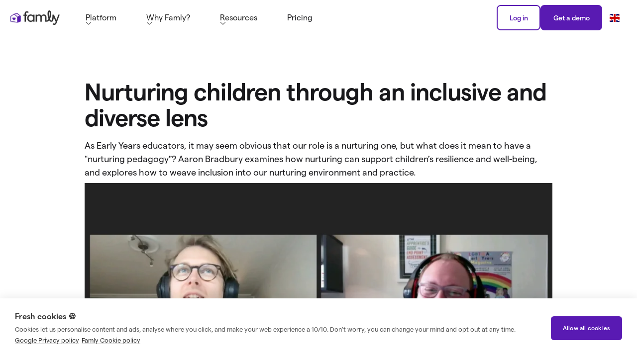

--- FILE ---
content_type: text/html
request_url: https://www.famly.co/blog-resources/famly-sessions/famly-sessions-nurturing-children-through-an-inclusive-and-diverse-lens
body_size: 13787
content:
<!DOCTYPE html><!-- Last Published: Fri Jan 16 2026 15:37:41 GMT+0000 (Coordinated Universal Time) --><html data-wf-domain="www.famly.co" data-wf-page="654cc170401645d63b951219" data-wf-site="5f64c1a06bfbf4ea417a71af" data-wf-intellimize-customer-id="117412754" lang="en-GB" data-wf-collection="654cc170401645d63b951343" data-wf-item-slug="famly-sessions-nurturing-children-through-an-inclusive-and-diverse-lens"><head><meta charset="utf-8"/><title>Nurturing children through an inclusive and diverse lens | Famly</title><link rel="alternate" hrefLang="x-default" href="https://www.famly.co/blog-resources/famly-sessions/famly-sessions-nurturing-children-through-an-inclusive-and-diverse-lens"/><link rel="alternate" hrefLang="en-GB" href="https://www.famly.co/blog-resources/famly-sessions/famly-sessions-nurturing-children-through-an-inclusive-and-diverse-lens"/><meta content="Aaron Bradbury provides best practices when applying nurturing pedagogy to promote an ethos that enables every child to be emotionally intelligent." name="description"/><meta content="Nurturing children through an inclusive and diverse lens | Famly" property="og:title"/><meta content="Aaron Bradbury provides best practices when applying nurturing pedagogy to promote an ethos that enables every child to be emotionally intelligent." property="og:description"/><meta content="https://cdn.prod.website-files.com/5f903cbab2ae71f26cf02400/6717d9260410957e0edbc5de_og-session-nurturing-children.jpg" property="og:image"/><meta content="Nurturing children through an inclusive and diverse lens | Famly" property="twitter:title"/><meta content="Aaron Bradbury provides best practices when applying nurturing pedagogy to promote an ethos that enables every child to be emotionally intelligent." property="twitter:description"/><meta content="https://cdn.prod.website-files.com/5f903cbab2ae71f26cf02400/6717d9260410957e0edbc5de_og-session-nurturing-children.jpg" property="twitter:image"/><meta property="og:type" content="website"/><meta content="summary_large_image" name="twitter:card"/><meta content="width=device-width, initial-scale=1" name="viewport"/><meta content="RXr1MA_Y5BZ_EleOBe5AB8UnQKS2gsZpuAGiFc7hP7M" name="google-site-verification"/><link href="https://cdn.prod.website-files.com/5f64c1a06bfbf4ea417a71af/css/famlyco.shared.c65eaf119.min.css" rel="stylesheet" type="text/css" integrity="sha384-xl6vEZsJ9Ekstj7aNFkZVVLZuY7G9Bii0uOcUcNISyMjP7Kzmatx2ywkS8Qvf0Lp" crossorigin="anonymous"/><link href="https://cdn.prod.website-files.com/5f64c1a06bfbf4ea417a71af/css/famlyco.654cc170401645d63b951219-ec87cc78e.min.css" rel="stylesheet" type="text/css" integrity="sha384-QFe2HypGsJ2BdLSsOJRY8TR8JWtwWxuyDyShMI4hZTH/C9HFSNHV6iBTmYXYp7JR" crossorigin="anonymous"/><script type="text/javascript">!function(o,c){var n=c.documentElement,t=" w-mod-";n.className+=t+"js",("ontouchstart"in o||o.DocumentTouch&&c instanceof DocumentTouch)&&(n.className+=t+"touch")}(window,document);</script><link href="https://cdn.prod.website-files.com/5f64c1a06bfbf4ea417a71af/66fbee49c5ea18ac11c3ac63_Famly-favicon-32.png" rel="shortcut icon" type="image/x-icon"/><link href="https://cdn.prod.website-files.com/5f64c1a06bfbf4ea417a71af/66fbee296eb80a8b8a08ac60_Famly-favicon-256.png" rel="apple-touch-icon"/><link href="https://www.famly.co/blog-resources/famly-sessions/famly-sessions-nurturing-children-through-an-inclusive-and-diverse-lens" rel="canonical"/><style>.anti-flicker, .anti-flicker * {visibility: hidden !important; opacity: 0 !important;}</style><style>[data-wf-hidden-variation], [data-wf-hidden-variation] * {
        display: none !important;
      }</style><script type="text/javascript">if (localStorage.getItem('intellimize_data_tracking_type') !== 'disabled') { localStorage.setItem('intellimize_opt_out_117412754', 'true'); } if (localStorage.getItem('intellimize_data_tracking_type') !== 'disabled') { localStorage.setItem('intellimize_data_tracking_type', 'disabled'); }</script><script type="text/javascript">(function(e){var s={r:[]};e.wf={r:s.r,ready:t=>{s.r.push(t)}}})(window)</script><script type="text/javascript">(function(e,t,p){var n=document.documentElement,s={p:[],r:[]},u={p:s.p,r:s.r,push:function(e){s.p.push(e)},ready:function(e){s.r.push(e)}};e.intellimize=u,n.className+=" "+p,setTimeout(function(){n.className=n.className.replace(RegExp(" ?"+p),"")},t)})(window, 4000, 'anti-flicker')</script><link href="https://cdn.intellimize.co/snippet/117412754.js" rel="preload" as="script"/><script type="text/javascript">var wfClientScript=document.createElement("script");wfClientScript.src="https://cdn.intellimize.co/snippet/117412754.js",wfClientScript.async=!0,wfClientScript.onerror=function(){document.documentElement.className=document.documentElement.className.replace(RegExp(" ?anti-flicker"),"")},document.head.appendChild(wfClientScript);</script><link href="https://api.intellimize.co" rel="preconnect" crossorigin="true"/><link href="https://log.intellimize.co" rel="preconnect" crossorigin="true"/><link href="https://117412754.intellimizeio.com" rel="preconnect"/><script>!function(e,t,n,r,i,o,a,c,s,y){e.getElementsByTagName(n)[0].insertAdjacentHTML("afterbegin",'<style id="georedirect1643832768828style">body{opacity:0.0 !important;}</style>'),y=function(){e.getElementById("georedirect1643832768828style").innerHTML="body{opacity:1.0 !important;}"},r=e.getElementsByTagName(n)[0],(s=e.createElement(t)).async=!0,s.src="https://g10498469755.co/gr?id=-Muw3MVz_Eq23V_LAuMv&refurl="+e.referrer+"&winurl="+encodeURIComponent(window.location),r.parentNode.insertBefore(s,r),s.onerror=function(){y()},georedirect1643832768828loaded=function(e){var t=0;e&&(t=5e3),setTimeout(function(){y()},t)}}(document,"script","head");</script>

<script>(function(w,d,s,l,i){w[l]=w[l]||[];w[l].push({'gtm.start':
new Date().getTime(),event:'gtm.js'});var f=d.getElementsByTagName(s)[0],
j=d.createElement(s),dl=l!='dataLayer'?'&l='+l:'';j.async=true;j.src=
'https://www.googletagmanager.com/gtm.js?id='+i+dl;f.parentNode.insertBefore(j,f);
})(window,document,'script','dataLayer','GTM-NJ7L44');</script>

<script>document.addEventListener("DOMContentLoaded",function(){let n=document.querySelectorAll("h1, h2, h3");n.forEach(function(n){let e=n.innerHTML,t=e.replace(/%%(.*?)%%/gi,function(n,e){return`<span class="text-colour-p400">${e}</span>`});n.innerHTML=t})});</script>
<style>body{ -webkit-font-smoothing: antialiased; -moz-osx-font-smoothing: grayscale;}.text-colour-p400{color: var(--colors--p400);}</style></head><body><div data-animation="default" class="navbar w-nav" data-easing2="ease" data-easing="ease" data-collapse="medium" data-cookieconsent="ignore" role="banner" data-duration="250" data-doc-height="1"><div class="header-container"><a href="/" data-tracking="cta-tracking-topnav-tertiary-logo" data-wf-native-id-path="87415a67-05e0-6a5d-8113-b83520ef4421:2ee6139d-bff8-0b61-3145-d6c31107336a" data-wf-ao-click-engagement-tracking="true" data-wf-element-id="2ee6139d-bff8-0b61-3145-d6c31107336a" data-wf-component-context="%5B%7B%22componentId%22%3A%222ee6139d-bff8-0b61-3145-d6c311073368%22%2C%22instanceId%22%3A%2287415a67-05e0-6a5d-8113-b83520ef4421%22%7D%5D" class="logo-link w-nav-brand"><img src="https://cdn.prod.website-files.com/5f64c1a06bfbf4ea417a71af/66e5b094dfc47c83c2381d47_Famly-logo-nav.webp" loading="eager" alt="Famly logo with house with a purple heart in the middle" class="image-100px-width"/></a><div class="nav-items-wrap"><nav role="navigation" class="nav-menu w-nav-menu"><div data-hover="false" data-delay="300" class="main-nav-dropdown mobile no-padding-bottom no-padding-top-desktop w-dropdown"><div data-tracking="cta-tracking-topnav-tertiary-platform" data-wf-native-id-path="87415a67-05e0-6a5d-8113-b83520ef4421:2ee6139d-bff8-0b61-3145-d6c31107338f" data-wf-ao-click-engagement-tracking="true" data-wf-element-id="2ee6139d-bff8-0b61-3145-d6c31107338f" data-wf-component-context="%5B%7B%22componentId%22%3A%222ee6139d-bff8-0b61-3145-d6c311073368%22%2C%22instanceId%22%3A%2287415a67-05e0-6a5d-8113-b83520ef4421%22%7D%5D" class="dropdown-toggle w-dropdown-toggle"><div class="mobile-menu-heading _32px-font-size">Platform</div><img src="https://cdn.prod.website-files.com/5f64c1a06bfbf4ea417a71af/6241f24eff0eb2f4b04c7d32_Vector%201.svg" loading="lazy" alt="" class="arrow-nav"/></div><nav class="dropdown-list w-dropdown-list"><div class="nav-item-wrap"><div class="nav-item-layout _6-links"><div id="w-node-_1f443d51-9fff-6da7-34c2-0ecffb9b825d-11073368" class="nav-item-component is--hidden-mobile"><div class="nav-item-left-content"><a data-tracking="cta-tracking-topnav-tertiary-nursery_management" data-wf-native-id-path="87415a67-05e0-6a5d-8113-b83520ef4421:832d8002-cb64-04a0-e0c0-2495f812cff0" data-wf-ao-click-engagement-tracking="true" data-wf-element-id="832d8002-cb64-04a0-e0c0-2495f812cff0" data-wf-component-context="%5B%7B%22componentId%22%3A%222ee6139d-bff8-0b61-3145-d6c311073368%22%2C%22instanceId%22%3A%2287415a67-05e0-6a5d-8113-b83520ef4421%22%7D%5D" href="/solutions/nursery-management-software" class="link-black-text w-inline-block"><div class="nav-item-heading margin-xxs-8px">Platform</div></a><p class="paragraph-regular-font-weight">Software that brings you closer to parents, runs your setting smoothly, and gives you more time with the children.</p></div><a data-tracking="cta-tracking-topnav-tertiary-what_is_famly" data-wf-native-id-path="87415a67-05e0-6a5d-8113-b83520ef4421:0baf619b-7d52-1f7d-a1c8-aee79059629e" data-wf-ao-click-engagement-tracking="true" data-wf-element-id="0baf619b-7d52-1f7d-a1c8-aee79059629e" data-wf-component-context="%5B%7B%22componentId%22%3A%222ee6139d-bff8-0b61-3145-d6c311073368%22%2C%22instanceId%22%3A%2287415a67-05e0-6a5d-8113-b83520ef4421%22%7D%5D" href="/about/famly-the-early-childhood-platform" class="flex gap-8px w-inline-block"><img src="https://cdn.prod.website-files.com/5f64c1a06bfbf4ea417a71af/63624cf8e3962c74faf0def0_Whats-New-Purple-Arrow.svg" loading="lazy" alt="" class="purple-cta-arrow"/><div class="hyperlink">What is Famly?</div></a></div><div id="w-node-c25080d8-3d6f-e2db-6ae9-3a412d1d4f50-11073368" class="nav-item-component"><div class="submenu-layout"><a data-tracking="cta-tracking-topnav-tertiary-platform_parent_partnership" data-wf-native-id-path="87415a67-05e0-6a5d-8113-b83520ef4421:ef68a300-d063-87e4-c6ba-07408bee66fc" data-wf-ao-click-engagement-tracking="true" data-wf-element-id="ef68a300-d063-87e4-c6ba-07408bee66fc" data-wf-component-context="%5B%7B%22componentId%22%3A%222ee6139d-bff8-0b61-3145-d6c311073368%22%2C%22instanceId%22%3A%2287415a67-05e0-6a5d-8113-b83520ef4421%22%7D%5D" href="/platform/parent-partnerships" class="link-black-text w-inline-block"><div class="menu-content-row"><div class="menu-image-wrapper"><img src="https://cdn.prod.website-files.com/5f64c1a06bfbf4ea417a71af/6478797379a1fed37d836eef_famly-handshake.svg" loading="lazy" alt="famly-handshake" class="menu-icon"/></div><div class="menu-text-wrapper"><div class="menu-text-large mobile-menu-sub-heading whyfamlymenu">Parent partnerships</div><p class="menu-sub-text mobile-menu-sub-text">Send instant messages, observations, and updates to bring parents closer.</p></div></div></a><a data-tracking="cta-tracking-topnav-tertiary-platform_child_development" data-wf-native-id-path="87415a67-05e0-6a5d-8113-b83520ef4421:3a3565d6-4e38-324a-c6a2-1a1ee67c989c" data-wf-ao-click-engagement-tracking="true" data-wf-element-id="3a3565d6-4e38-324a-c6a2-1a1ee67c989c" data-wf-component-context="%5B%7B%22componentId%22%3A%222ee6139d-bff8-0b61-3145-d6c311073368%22%2C%22instanceId%22%3A%2287415a67-05e0-6a5d-8113-b83520ef4421%22%7D%5D" href="/platform/child-development" class="link-black-text w-inline-block"><div class="menu-content-row"><div class="menu-image-wrapper"><img src="https://cdn.prod.website-files.com/5f64c1a06bfbf4ea417a71af/647879731963c3bee62899ed_famly-bricks-icon.svg" loading="lazy" alt="famly-bricks-icon" class="menu-icon"/></div><div class="menu-text-wrapper"><div class="menu-text-large mobile-menu-sub-heading whyfamlymenu">Child development</div><p class="menu-sub-text mobile-menu-sub-text">Add digital observations, assessments, unique curriculums and more.</p></div></div></a><a data-tracking="cta-tracking-topnav-tertiary-platform_daily_logs" data-wf-native-id-path="87415a67-05e0-6a5d-8113-b83520ef4421:3ee1c337-16b8-78a4-6ea6-b980395e05e1" data-wf-ao-click-engagement-tracking="true" data-wf-element-id="3ee1c337-16b8-78a4-6ea6-b980395e05e1" data-wf-component-context="%5B%7B%22componentId%22%3A%222ee6139d-bff8-0b61-3145-d6c311073368%22%2C%22instanceId%22%3A%2287415a67-05e0-6a5d-8113-b83520ef4421%22%7D%5D" href="/platform/daily-logs" class="link-black-text w-inline-block"><div class="menu-content-row"><div class="menu-image-wrapper"><img src="https://cdn.prod.website-files.com/5f64c1a06bfbf4ea417a71af/64787973902aec7bad482e5c_famly-file-pen.svg" loading="lazy" alt="famly-file-pen" class="menu-icon"/></div><div class="menu-text-wrapper"><div class="menu-text-large mobile-menu-sub-heading whyfamlymenu">Daily logs</div><p class="menu-sub-text mobile-menu-sub-text">Log sleep times, nappy changes, medication, and get a personal news feed.</p></div></div></a><a data-tracking="cta-tracking-topnav-tertiary-platform_attendance" data-wf-native-id-path="87415a67-05e0-6a5d-8113-b83520ef4421:016df6f7-1329-0994-4fda-5123a45e8faa" data-wf-ao-click-engagement-tracking="true" data-wf-element-id="016df6f7-1329-0994-4fda-5123a45e8faa" data-wf-component-context="%5B%7B%22componentId%22%3A%222ee6139d-bff8-0b61-3145-d6c311073368%22%2C%22instanceId%22%3A%2287415a67-05e0-6a5d-8113-b83520ef4421%22%7D%5D" href="/platform/occupancy-attendance" class="link-black-text w-inline-block"><div class="menu-content-row"><div class="menu-image-wrapper"><img src="https://cdn.prod.website-files.com/5f64c1a06bfbf4ea417a71af/64787973b938260cf091187d_famly-calendar-icon.svg" loading="lazy" alt="famly-calendar-icon" class="menu-icon"/></div><div class="menu-text-wrapper"><div class="menu-text-large mobile-menu-sub-heading whyfamlymenu">Occupancy &amp; attendance</div><p class="menu-sub-text mobile-menu-sub-text">Predict, manage, track, and boost enquiries and attendance in seconds.</p></div></div></a><a data-tracking="cta-tracking-topnav-tertiary-platform_staffing" data-wf-native-id-path="87415a67-05e0-6a5d-8113-b83520ef4421:3cb11221-20d7-1a0f-c756-f8a528e204cd" data-wf-ao-click-engagement-tracking="true" data-wf-element-id="3cb11221-20d7-1a0f-c756-f8a528e204cd" data-wf-component-context="%5B%7B%22componentId%22%3A%222ee6139d-bff8-0b61-3145-d6c311073368%22%2C%22instanceId%22%3A%2287415a67-05e0-6a5d-8113-b83520ef4421%22%7D%5D" href="/platform/efficient-staffing" class="link-black-text w-inline-block"><div class="menu-content-row"><div class="menu-image-wrapper"><img src="https://cdn.prod.website-files.com/5f64c1a06bfbf4ea417a71af/64787973446190bbebd3eb33_famly-user-star.svg" loading="lazy" alt="famly-user-star" class="menu-icon"/></div><div class="menu-text-wrapper"><div class="menu-text-large mobile-menu-sub-heading whyfamlymenu">Efficient staffing</div><p class="menu-sub-text mobile-menu-sub-text">Plan rotas and holidays, get automatic ratios &amp; manage your team easily.</p></div></div></a><a data-tracking="cta-tracking-topnav-tertiary-platform_finances" data-wf-native-id-path="87415a67-05e0-6a5d-8113-b83520ef4421:779f7bc1-0063-8b6d-19c2-593be33feef2" data-wf-ao-click-engagement-tracking="true" data-wf-element-id="779f7bc1-0063-8b6d-19c2-593be33feef2" data-wf-component-context="%5B%7B%22componentId%22%3A%222ee6139d-bff8-0b61-3145-d6c311073368%22%2C%22instanceId%22%3A%2287415a67-05e0-6a5d-8113-b83520ef4421%22%7D%5D" href="/platform/easy-finances" class="link-black-text w-inline-block"><div class="menu-content-row"><div class="menu-image-wrapper"><img src="https://cdn.prod.website-files.com/5f64c1a06bfbf4ea417a71af/64787973992fe1d7283f197d_famly-sack-dollar.svg" loading="lazy" alt="famly-sack-dollar" class="menu-icon"/></div><div class="menu-text-wrapper"><div class="menu-text-large mobile-menu-sub-heading whyfamlymenu">Easy finances</div><p class="menu-sub-text mobile-menu-sub-text">Make accounting simple with in-app payments, funding &amp; reconciliation.</p></div></div></a></div></div></div></div></nav></div><div data-hover="false" data-delay="300" class="main-nav-dropdown no-padding-bottom no-padding-no-margin w-dropdown"><div data-tracking="cta-tracking-topnav-tertiary-why_famly" data-wf-native-id-path="87415a67-05e0-6a5d-8113-b83520ef4421:31abcd04-0dee-5d36-524b-da8e88dda454" data-wf-ao-click-engagement-tracking="true" data-wf-element-id="31abcd04-0dee-5d36-524b-da8e88dda454" data-wf-component-context="%5B%7B%22componentId%22%3A%222ee6139d-bff8-0b61-3145-d6c311073368%22%2C%22instanceId%22%3A%2287415a67-05e0-6a5d-8113-b83520ef4421%22%7D%5D" class="dropdown-toggle w-dropdown-toggle"><div class="mobile-menu-heading _32px-font-size">Why Famly?</div><img src="https://cdn.prod.website-files.com/5f64c1a06bfbf4ea417a71af/6241f24eff0eb2f4b04c7d32_Vector%201.svg" loading="lazy" alt="" class="arrow-nav"/></div><nav class="dropdown-list w-dropdown-list"><div class="nav-item-wrap"><div class="nav-item-layout _6-links"><div id="w-node-_81d14096-606d-a628-f5e7-0abadec4d93f-11073368" class="nav-item-component is--hidden-mobile"><div class="nav-item-left-content"><div class="nav-item-heading margin-xxs-8px">Why Famly?</div><p class="paragraph-regular-font-weight">Choosing the right software isn’t easy. But <br/>Famly isn’t just software - we put your <br/>unique needs to the forefront.</p></div></div><div id="w-node-_81d14096-606d-a628-f5e7-0abadec4d949-11073368" class="nav-item-component"><div class="submenu-layout platform"><a data-tracking="cta-tracking-topnav-tertiary-video_tour" data-wf-native-id-path="87415a67-05e0-6a5d-8113-b83520ef4421:81d14096-606d-a628-f5e7-0abadec4d94b" data-wf-ao-click-engagement-tracking="true" data-wf-element-id="81d14096-606d-a628-f5e7-0abadec4d94b" data-wf-component-context="%5B%7B%22componentId%22%3A%222ee6139d-bff8-0b61-3145-d6c311073368%22%2C%22instanceId%22%3A%2287415a67-05e0-6a5d-8113-b83520ef4421%22%7D%5D" href="/about/video-tour" class="link-black-text w-inline-block"><div class="menu-content-row"><div class="menu-image-wrapper"><img src="https://cdn.prod.website-files.com/5f64c1a06bfbf4ea417a71af/64808f2e5469eb87c1b9cd80_famly-icon-video.svg" loading="lazy" alt="famly-icon-video" class="menu-icon"/></div><div class="menu-text-wrapper"><div class="menu-text-large mobile-menu-sub-heading whyfamlymenu">The 3 minute demo</div><p class="menu-sub-text mobile-menu-sub-text">See exactly how Famly could work at your setting - in 3 short minutes</p></div></div></a><a data-tracking="cta-tracking-topnav-tertiary-customers" data-wf-native-id-path="87415a67-05e0-6a5d-8113-b83520ef4421:81d14096-606d-a628-f5e7-0abadec4d954" data-wf-ao-click-engagement-tracking="true" data-wf-element-id="81d14096-606d-a628-f5e7-0abadec4d954" data-wf-component-context="%5B%7B%22componentId%22%3A%222ee6139d-bff8-0b61-3145-d6c311073368%22%2C%22instanceId%22%3A%2287415a67-05e0-6a5d-8113-b83520ef4421%22%7D%5D" href="/customers" class="link-black-text w-inline-block"><div class="menu-content-row"><div class="menu-image-wrapper"><img src="https://cdn.prod.website-files.com/5f64c1a06bfbf4ea417a71af/64808f2e3e871faa098b7694_famly-icon-users.svg" loading="lazy" alt="famly-icon-users" class="menu-icon"/></div><div class="menu-text-wrapper"><div class="menu-text-large mobile-menu-sub-heading whyfamlymenu">Our customers</div><p class="menu-sub-text mobile-menu-sub-text">Hear why happy customers have never looked back</p></div></div></a><a data-tracking="cta-tracking-topnav-tertiary-switch" data-wf-native-id-path="87415a67-05e0-6a5d-8113-b83520ef4421:81d14096-606d-a628-f5e7-0abadec4d95d" data-wf-ao-click-engagement-tracking="true" data-wf-element-id="81d14096-606d-a628-f5e7-0abadec4d95d" data-wf-component-context="%5B%7B%22componentId%22%3A%222ee6139d-bff8-0b61-3145-d6c311073368%22%2C%22instanceId%22%3A%2287415a67-05e0-6a5d-8113-b83520ef4421%22%7D%5D" href="/platform/how-to-switch" class="link-black-text w-inline-block"><div class="menu-content-row"><div class="menu-image-wrapper"><img src="https://cdn.prod.website-files.com/5f64c1a06bfbf4ea417a71af/64808f2e2d16a205e80a1ad3_famly-icon-arrows-switch-vertical.svg" loading="lazy" alt="famly-icon-ar…-vertical" class="menu-icon"/></div><div class="menu-text-wrapper"><div class="menu-text-large mobile-menu-sub-heading whyfamlymenu">Switch in hours</div><p class="menu-sub-text mobile-menu-sub-text">Coming from another provider? Paper? Get set up in hours</p></div></div></a><a data-tracking="cta-tracking-topnav-tertiary-support" data-wf-native-id-path="87415a67-05e0-6a5d-8113-b83520ef4421:81d14096-606d-a628-f5e7-0abadec4d966" data-wf-ao-click-engagement-tracking="true" data-wf-element-id="81d14096-606d-a628-f5e7-0abadec4d966" data-wf-component-context="%5B%7B%22componentId%22%3A%222ee6139d-bff8-0b61-3145-d6c311073368%22%2C%22instanceId%22%3A%2287415a67-05e0-6a5d-8113-b83520ef4421%22%7D%5D" href="/customer-service" class="link-black-text w-inline-block"><div class="menu-content-row"><div class="menu-image-wrapper"><img src="https://cdn.prod.website-files.com/5f64c1a06bfbf4ea417a71af/648096dd8a0b10180d12f2f6_famly-heart-in-hand.svg" loading="lazy" alt="famly-heart-in-hand" class="menu-icon"/></div><div class="menu-text-wrapper"><div class="menu-text-large mobile-menu-sub-heading whyfamlymenu">Support you can<br/>count on</div><p class="menu-sub-text mobile-menu-sub-text">Chat to us whenever, and however much you want</p></div></div></a><a data-tracking="cta-tracking-topnav-tertiary-about" data-wf-native-id-path="87415a67-05e0-6a5d-8113-b83520ef4421:81d14096-606d-a628-f5e7-0abadec4d96f" data-wf-ao-click-engagement-tracking="true" data-wf-element-id="81d14096-606d-a628-f5e7-0abadec4d96f" data-wf-component-context="%5B%7B%22componentId%22%3A%222ee6139d-bff8-0b61-3145-d6c311073368%22%2C%22instanceId%22%3A%2287415a67-05e0-6a5d-8113-b83520ef4421%22%7D%5D" href="/about" class="link-black-text w-inline-block"><div class="menu-content-row"><div class="menu-image-wrapper"><img src="https://cdn.prod.website-files.com/5f64c1a06bfbf4ea417a71af/64808f2eb8a3cdbd6bbb5616_famly-icon-heart.svg" loading="lazy" alt="famly-icon-heart" class="menu-icon"/></div><div class="menu-text-wrapper"><div class="menu-text-large mobile-menu-sub-heading whyfamlymenu">About Famly</div><p class="menu-sub-text mobile-menu-sub-text">Why we believe that great early childhood happens together</p></div></div></a></div></div></div></div></nav></div><div data-hover="false" data-delay="300" data-cookieconsent="ignore" class="main-nav-dropdown no-padding-bottom no-padding-no-margin w-dropdown"><div data-tracking="cta-tracking-topnav-tertiary-learning_hub" data-wf-native-id-path="87415a67-05e0-6a5d-8113-b83520ef4421:2ee6139d-bff8-0b61-3145-d6c311073374" data-wf-ao-click-engagement-tracking="true" data-wf-element-id="2ee6139d-bff8-0b61-3145-d6c311073374" data-wf-component-context="%5B%7B%22componentId%22%3A%222ee6139d-bff8-0b61-3145-d6c311073368%22%2C%22instanceId%22%3A%2287415a67-05e0-6a5d-8113-b83520ef4421%22%7D%5D" class="dropdown-toggle w-dropdown-toggle"><div class="mobile-menu-heading _32px-font-size">Resources</div><img src="https://cdn.prod.website-files.com/5f64c1a06bfbf4ea417a71af/6241f24eff0eb2f4b04c7d32_Vector%201.svg" loading="lazy" alt="" class="arrow-nav"/></div><nav class="dropdown-list w-dropdown-list"><div class="nav-item-wrap"><div class="nav-item-layout _6-links"><div id="w-node-d1e24c51-edae-5670-7bee-41be1ef544b7-11073368" class="nav-item-component is--hidden-mobile"><div class="nav-item-left-content"><div class="nav-item-heading margin-xxs-8px">Resources</div><p class="paragraph-regular-font-weight">It’s not just about the little ones’ learning. <br/>Get hundreds of resources for yourself, <br/>staff and parents - all for free.</p></div></div><div id="w-node-d1e24c51-edae-5670-7bee-41be1ef544c1-11073368" class="nav-item-component"><div class="submenu-layout platform"><a data-tracking="cta-tracking-topnav-tertiary-blog" data-wf-native-id-path="87415a67-05e0-6a5d-8113-b83520ef4421:d1e24c51-edae-5670-7bee-41be1ef544c3" data-wf-ao-click-engagement-tracking="true" data-wf-element-id="d1e24c51-edae-5670-7bee-41be1ef544c3" data-wf-component-context="%5B%7B%22componentId%22%3A%222ee6139d-bff8-0b61-3145-d6c311073368%22%2C%22instanceId%22%3A%2287415a67-05e0-6a5d-8113-b83520ef4421%22%7D%5D" href="/blog" class="link-black-text w-inline-block"><div class="menu-content-row"><div class="menu-image-wrapper"><img src="https://cdn.prod.website-files.com/5f64c1a06bfbf4ea417a71af/64808f2ef32d469e9c1dcd75_famly-icon-books-vertical.svg" loading="lazy" alt="famly-icon-bo…-vertical" class="menu-icon"/></div><div class="menu-text-wrapper"><div class="menu-text-large mobile-menu-sub-heading whyfamlymenu">Early Years blog</div><p class="menu-sub-text mobile-menu-sub-text">Expert articles on pedagogy and child development</p></div></div></a><a data-tracking="cta-tracking-topnav-tertiary-guides" data-wf-native-id-path="87415a67-05e0-6a5d-8113-b83520ef4421:d1e24c51-edae-5670-7bee-41be1ef544cc" data-wf-ao-click-engagement-tracking="true" data-wf-element-id="d1e24c51-edae-5670-7bee-41be1ef544cc" data-wf-component-context="%5B%7B%22componentId%22%3A%222ee6139d-bff8-0b61-3145-d6c311073368%22%2C%22instanceId%22%3A%2287415a67-05e0-6a5d-8113-b83520ef4421%22%7D%5D" href="/blog-resources/guides" class="link-black-text w-inline-block"><div class="menu-content-row"><div class="menu-image-wrapper"><img src="https://cdn.prod.website-files.com/5f64c1a06bfbf4ea417a71af/647750a4a684baa9a737ef2e_fam-book-open.svg" loading="lazy" alt="famly-book-open" class="menu-icon"/></div><div class="menu-text-wrapper"><div class="menu-text-large mobile-menu-sub-heading whyfamlymenu">Guides</div><p class="menu-sub-text mobile-menu-sub-text">Free guides on everything from EY business to activities</p></div></div></a><a data-tracking="cta-tracking-topnav-tertiary-sessions" data-wf-native-id-path="87415a67-05e0-6a5d-8113-b83520ef4421:d1e24c51-edae-5670-7bee-41be1ef544d5" data-wf-ao-click-engagement-tracking="true" data-wf-element-id="d1e24c51-edae-5670-7bee-41be1ef544d5" data-wf-component-context="%5B%7B%22componentId%22%3A%222ee6139d-bff8-0b61-3145-d6c311073368%22%2C%22instanceId%22%3A%2287415a67-05e0-6a5d-8113-b83520ef4421%22%7D%5D" href="/blog-resources/famly-sessions" class="link-black-text w-inline-block"><div class="menu-content-row"><div class="menu-image-wrapper"><img src="https://cdn.prod.website-files.com/5f64c1a06bfbf4ea417a71af/64808f2e6e52ed7cacdac479_famly-icon-play-circle.svg" loading="lazy" alt="famly-icon-play-circle" class="menu-icon"/></div><div class="menu-text-wrapper"><div class="menu-text-large mobile-menu-sub-heading whyfamlymenu">Live Sessions</div><p class="menu-sub-text mobile-menu-sub-text">Watch live recordings with top tips from Early Years experts</p></div></div></a><a data-tracking="cta-tracking-topnav-tertiary-podcast" data-wf-native-id-path="87415a67-05e0-6a5d-8113-b83520ef4421:68b1eab6-f1fa-5aee-ed55-9bedc5bff086" data-wf-ao-click-engagement-tracking="true" data-wf-element-id="68b1eab6-f1fa-5aee-ed55-9bedc5bff086" data-wf-component-context="%5B%7B%22componentId%22%3A%222ee6139d-bff8-0b61-3145-d6c311073368%22%2C%22instanceId%22%3A%2287415a67-05e0-6a5d-8113-b83520ef4421%22%7D%5D" href="/tiny-chair-podcast" class="link-black-text w-inline-block"><div class="menu-content-row"><div class="menu-image-wrapper"><img src="https://cdn.prod.website-files.com/5f64c1a06bfbf4ea417a71af/67ececfc72a9e208f0c23f3c_fam-microphone.png" loading="lazy" alt="Podcast microphone black outline" class="menu-icon"/></div><div class="menu-text-wrapper"><div class="menu-text-large mobile-menu-sub-heading whyfamlymenu">Tiny Chair Podcast</div><p class="menu-sub-text mobile-menu-sub-text">The EY podcast with games, puzzles, and relatable stories.<br/></p></div></div></a><a data-tracking="cta-tracking-topnav-tertiary-village" data-wf-native-id-path="87415a67-05e0-6a5d-8113-b83520ef4421:66191ddd-c6fd-b63d-7046-fd49d89f15ed" data-wf-ao-click-engagement-tracking="true" data-wf-element-id="66191ddd-c6fd-b63d-7046-fd49d89f15ed" data-wf-component-context="%5B%7B%22componentId%22%3A%222ee6139d-bff8-0b61-3145-d6c311073368%22%2C%22instanceId%22%3A%2287415a67-05e0-6a5d-8113-b83520ef4421%22%7D%5D" href="/village" class="link-black-text w-inline-block"><div class="menu-content-row"><div class="menu-image-wrapper"><div class="menu-icon w-embed"><svg xmlns="http://www.w3.org/2000/svg" width="100%" height="100%" viewBox="0 0 35 35" fill="none" preserveAspectRatio="xMidYMid meet" aria-hidden="true" role="img">
<path d="M25.0201 17.081V30.625L29.988 28.5019C30.0661 28.4685 30.1427 28.4301 30.2082 28.376C30.4701 28.1594 30.6247 27.8337 30.6247 27.4869V27.3804V14.8847L25.0201 17.081Z" fill="currentColor"/>
<path d="M25.0201 30.625V17.081M25.0201 30.625L29.988 28.5019C30.0661 28.4685 30.1427 28.4301 30.2082 28.376C30.4701 28.1594 30.6247 27.8337 30.6247 27.4869V27.3804V14.8847M25.0201 30.625L11.342 29.4769C10.7157 29.4769 10.208 28.9629 10.208 28.3288V17.4826C10.208 17.2592 10.2723 17.0415 10.392 16.8557C10.4313 16.7947 10.4819 16.742 10.5348 16.6922L17.4139 10.2258M25.0201 17.081L17.4139 10.2258M25.0201 17.081L30.6247 14.8847M17.4139 10.2258L22.9814 8.87018C22.9996 8.86575 23.0173 8.8596 23.0344 8.85181V8.85181C23.4697 8.6528 23.977 8.7524 24.3072 9.09071C24.3602 9.14492 24.4107 9.20167 24.4666 9.25279L30.6247 14.8847" stroke="currentColor" stroke-width="1.45833" stroke-linecap="round"/>
<path d="M7.63448 8.57066L1.74894 14.1646C1.69636 14.2146 1.64591 14.2674 1.60786 14.3291C1.51035 14.4874 1.45801 14.6713 1.45801 14.8599V24.26C1.45801 24.8095 1.89317 25.255 2.42998 25.255L10.208 25.9151M7.63448 8.57066L12.4066 7.39582C12.4222 7.39197 12.4374 7.38664 12.452 7.37989V7.37989C12.8204 7.20961 13.249 7.29158 13.5322 7.57583C13.5856 7.62945 13.6356 7.68666 13.6911 7.73805L16.8466 10.6559L13.4324 13.8542L7.63448 8.57066Z" stroke="currentColor" stroke-width="1.45833" stroke-linecap="round"/>
</svg></div></div><div class="menu-text-wrapper"><div class="menu-text-large mobile-menu-sub-heading whyfamlymenu">Village Community</div><p class="menu-sub-text mobile-menu-sub-text">Message, share tips, and connect with EY peers across the UK<br/></p></div></div></a><a data-tracking="cta-tracking-topnav-tertiary-help_center" data-wf-native-id-path="87415a67-05e0-6a5d-8113-b83520ef4421:d1e24c51-edae-5670-7bee-41be1ef544de" data-wf-ao-click-engagement-tracking="true" data-wf-element-id="d1e24c51-edae-5670-7bee-41be1ef544de" data-wf-component-context="%5B%7B%22componentId%22%3A%222ee6139d-bff8-0b61-3145-d6c311073368%22%2C%22instanceId%22%3A%2287415a67-05e0-6a5d-8113-b83520ef4421%22%7D%5D" href="https://help.famly.co/en/" target="_blank" class="link-black-text w-inline-block"><div class="menu-content-row"><div class="menu-image-wrapper"><img src="https://cdn.prod.website-files.com/5f64c1a06bfbf4ea417a71af/64808f2e5b671ffdeabff4f7_famly-icon-question-circle.svg" loading="lazy" alt="famly-icon-qu…on-circle" class="menu-icon"/></div><div class="menu-text-wrapper"><div class="menu-text-large mobile-menu-sub-heading whyfamlymenu">Help Centre</div><p class="menu-sub-text mobile-menu-sub-text">100s of in-depth tutorials on how to use Famly</p></div></div></a></div></div></div></div></nav></div><a href="/pricing" data-tracking="cta-tracking-topnav-tertiary-pricing" data-wf-native-id-path="87415a67-05e0-6a5d-8113-b83520ef4421:6944008c-09cb-63f6-164a-a9fbd40bc922" data-wf-ao-click-engagement-tracking="true" data-wf-element-id="6944008c-09cb-63f6-164a-a9fbd40bc922" data-wf-component-context="%5B%7B%22componentId%22%3A%222ee6139d-bff8-0b61-3145-d6c311073368%22%2C%22instanceId%22%3A%2287415a67-05e0-6a5d-8113-b83520ef4421%22%7D%5D" class="nav-link mobile-menu-pricing w-nav-link">Pricing</a><div class="w-layout-grid uk-nav-grid _40px-margin-top _40px-margin-bottom hide-desktop _16px-gap"><a href="https://app.famly.co" data-tracking="cta-tracking-nav-tertiary-login" data-wf-native-id-path="87415a67-05e0-6a5d-8113-b83520ef4421:08d1b4ed-dcaa-eac0-3d2a-84a0f56d6eb5" data-wf-ao-click-engagement-tracking="true" data-wf-element-id="08d1b4ed-dcaa-eac0-3d2a-84a0f56d6eb5" data-wf-component-context="%5B%7B%22componentId%22%3A%222ee6139d-bff8-0b61-3145-d6c311073368%22%2C%22instanceId%22%3A%2287415a67-05e0-6a5d-8113-b83520ef4421%22%7D%5D" target="_blank" class="secondary-button-12px w-nav-link">Login</a><div class="wg-element-wrapper sw6"><div data-hover="false" data-delay="300" data-w-id="08d1b4ed-dcaa-eac0-3d2a-84a0f56d6ebb" class="w-dropdown"><div lang="en" data-wf-native-id-path="87415a67-05e0-6a5d-8113-b83520ef4421:08d1b4ed-dcaa-eac0-3d2a-84a0f56d6ebc" data-wf-ao-click-engagement-tracking="true" data-wf-element-id="08d1b4ed-dcaa-eac0-3d2a-84a0f56d6ebc" data-wf-component-context="%5B%7B%22componentId%22%3A%222ee6139d-bff8-0b61-3145-d6c311073368%22%2C%22instanceId%22%3A%2287415a67-05e0-6a5d-8113-b83520ef4421%22%7D%5D" class="wg-dd-1-togle w-dropdown-toggle"><div class="wg-selector-text-wrapper"><div class="wg-flag"><img src="https://cdn.prod.website-files.com/5f64c1a06bfbf4ea417a71af/652fc70e5233cddb64380e86_gb-flag-56.webp" alt="gb-flag" class="wg-flag-ico"/></div></div></div><nav class="wg-dd-1-list wg-dropdown-link-flag w-dropdown-list"><a lang="en-US" data-wf-native-id-path="87415a67-05e0-6a5d-8113-b83520ef4421:08d1b4ed-dcaa-eac0-3d2a-84a0f56d6ec9" data-wf-ao-click-engagement-tracking="true" data-wf-element-id="08d1b4ed-dcaa-eac0-3d2a-84a0f56d6ec9" data-wf-component-context="%5B%7B%22componentId%22%3A%222ee6139d-bff8-0b61-3145-d6c311073368%22%2C%22instanceId%22%3A%2287415a67-05e0-6a5d-8113-b83520ef4421%22%7D%5D" href="https://www.famly.co/us" class="wg-dropdown-1-link w-inline-block"><div class="wg-selector-text-wrapper"><div class="wg-flag"><img src="https://cdn.prod.website-files.com/5f64c1a06bfbf4ea417a71af/652fc70e2ef15b3f7da6e3ff_usa-flag-56.webp" alt="usa-flag" class="wg-flag-ico"/></div></div></a><a lang="de" data-wf-native-id-path="87415a67-05e0-6a5d-8113-b83520ef4421:08d1b4ed-dcaa-eac0-3d2a-84a0f56d6ec5" data-wf-ao-click-engagement-tracking="true" data-wf-element-id="08d1b4ed-dcaa-eac0-3d2a-84a0f56d6ec5" data-wf-component-context="%5B%7B%22componentId%22%3A%222ee6139d-bff8-0b61-3145-d6c311073368%22%2C%22instanceId%22%3A%2287415a67-05e0-6a5d-8113-b83520ef4421%22%7D%5D" href="https://www.famly.co/de" class="wg-dropdown-1-link w-inline-block"><div class="wg-selector-text-wrapper"><div class="wg-flag"><img src="https://cdn.prod.website-files.com/5f64c1a06bfbf4ea417a71af/652fc70e33ac51001c68caa6_de-flag-56.webp" alt="de-flag" class="wg-flag-ico"/></div></div></a><a lang="da" data-wf-native-id-path="87415a67-05e0-6a5d-8113-b83520ef4421:08d1b4ed-dcaa-eac0-3d2a-84a0f56d6ec1" data-wf-ao-click-engagement-tracking="true" data-wf-element-id="08d1b4ed-dcaa-eac0-3d2a-84a0f56d6ec1" data-wf-component-context="%5B%7B%22componentId%22%3A%222ee6139d-bff8-0b61-3145-d6c311073368%22%2C%22instanceId%22%3A%2287415a67-05e0-6a5d-8113-b83520ef4421%22%7D%5D" href="https://www.famly.co/da" class="wg-dropdown-1-link w-inline-block"><div class="wg-selector-text-wrapper"><div class="wg-flag"><img src="https://cdn.prod.website-files.com/5f64c1a06bfbf4ea417a71af/652fc70ed9c3cc945feb8b53_da-flag-56.webp" alt="da-flag" class="wg-flag-ico"/></div></div></a></nav></div></div></div></nav><nav role="navigation" class="nav-right w-nav-menu"><div class="w-layout-grid nav-right display-flex"><a href="https://app.famly.co/#/login/" data-tracking="cta-tracking-nav-tertiary-login" data-wf-native-id-path="87415a67-05e0-6a5d-8113-b83520ef4421:2ee6139d-bff8-0b61-3145-d6c31107336e" data-wf-ao-click-engagement-tracking="true" data-wf-element-id="2ee6139d-bff8-0b61-3145-d6c31107336e" data-wf-component-context="%5B%7B%22componentId%22%3A%222ee6139d-bff8-0b61-3145-d6c311073368%22%2C%22instanceId%22%3A%2287415a67-05e0-6a5d-8113-b83520ef4421%22%7D%5D" target="_blank" class="secondary-button-12px w-nav-link">Log in</a><a href="/demo" data-tracking="cta-tracking-nav-primary-demo" data-wf-native-id-path="87415a67-05e0-6a5d-8113-b83520ef4421:2ee6139d-bff8-0b61-3145-d6c311073370" data-wf-ao-click-engagement-tracking="true" data-wf-element-id="2ee6139d-bff8-0b61-3145-d6c311073370" data-wf-component-context="%5B%7B%22componentId%22%3A%222ee6139d-bff8-0b61-3145-d6c311073368%22%2C%22instanceId%22%3A%2287415a67-05e0-6a5d-8113-b83520ef4421%22%7D%5D" data-wf-event-ids="" class="primary-button-12px w-nav-link">Get a demo</a><div class="hide-mobile-and-tablet"><div class="wg-element-wrapper"><div data-hover="false" data-delay="300" class="w-dropdown"><div data-tracking="cta-tracking-topnav-tertiary-lang" lang="en-GB" data-wf-native-id-path="87415a67-05e0-6a5d-8113-b83520ef4421:1d4ddb47-a5c3-1202-9897-351f55743e66" data-wf-ao-click-engagement-tracking="true" data-wf-element-id="1d4ddb47-a5c3-1202-9897-351f55743e66" data-wf-component-context="%5B%7B%22componentId%22%3A%222ee6139d-bff8-0b61-3145-d6c311073368%22%2C%22instanceId%22%3A%2287415a67-05e0-6a5d-8113-b83520ef4421%22%7D%5D" class="wg-dd-1-togle w-dropdown-toggle"><div class="wg-selector-text-wrapper"><div class="wg-flag"><img src="https://cdn.prod.website-files.com/5f64c1a06bfbf4ea417a71af/652fc70e5233cddb64380e86_gb-flag-56.webp" alt="gb-flag" class="wg-flag-ico"/></div></div></div><nav class="wg-dd-1-list wg-dropdown-link-flag w-dropdown-list"><a lang="en-US" data-wf-native-id-path="87415a67-05e0-6a5d-8113-b83520ef4421:1d4ddb47-a5c3-1202-9897-351f55743e7f" data-wf-ao-click-engagement-tracking="true" data-wf-element-id="1d4ddb47-a5c3-1202-9897-351f55743e7f" data-wf-component-context="%5B%7B%22componentId%22%3A%222ee6139d-bff8-0b61-3145-d6c311073368%22%2C%22instanceId%22%3A%2287415a67-05e0-6a5d-8113-b83520ef4421%22%7D%5D" href="https://www.famly.co/us" class="wg-dropdown-1-link w-inline-block"><div class="wg-selector-text-wrapper"><div class="wg-flag"><img src="https://cdn.prod.website-files.com/5f64c1a06bfbf4ea417a71af/652fc70e2ef15b3f7da6e3ff_usa-flag-56.webp" alt="usa-flag" loading="eager" class="wg-flag-ico"/></div></div></a><a lang="de" data-wf-native-id-path="87415a67-05e0-6a5d-8113-b83520ef4421:1d4ddb47-a5c3-1202-9897-351f55743e73" data-wf-ao-click-engagement-tracking="true" data-wf-element-id="1d4ddb47-a5c3-1202-9897-351f55743e73" data-wf-component-context="%5B%7B%22componentId%22%3A%222ee6139d-bff8-0b61-3145-d6c311073368%22%2C%22instanceId%22%3A%2287415a67-05e0-6a5d-8113-b83520ef4421%22%7D%5D" href="https://www.famly.co/de" class="wg-dropdown-1-link w-inline-block"><div class="wg-selector-text-wrapper"><div class="wg-flag"><img src="https://cdn.prod.website-files.com/5f64c1a06bfbf4ea417a71af/652fc70e33ac51001c68caa6_de-flag-56.webp" alt="de-flag" loading="eager" class="wg-flag-ico"/></div></div></a><a lang="da" data-wf-native-id-path="87415a67-05e0-6a5d-8113-b83520ef4421:1d4ddb47-a5c3-1202-9897-351f55743e6d" data-wf-ao-click-engagement-tracking="true" data-wf-element-id="1d4ddb47-a5c3-1202-9897-351f55743e6d" data-wf-component-context="%5B%7B%22componentId%22%3A%222ee6139d-bff8-0b61-3145-d6c311073368%22%2C%22instanceId%22%3A%2287415a67-05e0-6a5d-8113-b83520ef4421%22%7D%5D" href="https://www.famly.co/da" class="wg-dropdown-1-link w-inline-block"><div class="wg-selector-text-wrapper"><div class="wg-flag"><img src="https://cdn.prod.website-files.com/5f64c1a06bfbf4ea417a71af/652fc70ed9c3cc945feb8b53_da-flag-56.webp" alt="da-flag" loading="eager" class="wg-flag-ico"/></div></div></a></nav></div></div></div></div></nav></div><div class="div-block-20"><a href="/demo" data-tracking="cta-tracking-nav-primary-demo" data-wf-native-id-path="87415a67-05e0-6a5d-8113-b83520ef4421:6c170ff3-2d10-3b9f-68ba-b6de30dfc0f5" data-wf-ao-click-engagement-tracking="true" data-wf-element-id="6c170ff3-2d10-3b9f-68ba-b6de30dfc0f5" data-wf-component-context="%5B%7B%22componentId%22%3A%222ee6139d-bff8-0b61-3145-d6c311073368%22%2C%22instanceId%22%3A%2287415a67-05e0-6a5d-8113-b83520ef4421%22%7D%5D" class="primary-button-12px w-nav-link">Get a demo</a><div data-tracking="cta-tracking-topnav-tertiary-burger_menu" data-w-id="2ee6139d-bff8-0b61-3145-d6c3110733a9" class="mobile-menu-btn w-nav-button"><div class="burger-top"></div><div class="burger-middle"></div><div class="burger-bottom"></div></div></div></div></div><div class="section-88px"><div class="container"><div class="narrow-container _30px-margin-bottom"><h1 class="h2-48px-600">Nurturing children through an inclusive and diverse lens</h1><div class="w-richtext"><p>As Early Years educators, it may seem obvious that our role is a nurturing one, but what does it mean to have a “nurturing pedagogy”? Aaron Bradbury examines how nurturing can support children’s resilience and well-being, and explores how to weave inclusion into our nurturing environment and practice.</p></div><div style="padding-top:56.25%" class="w-video w-embed"><iframe class="embedly-embed" src="//cdn.embedly.com/widgets/media.html?src=https%3A%2F%2Fplayer.vimeo.com%2Fvideo%2F718876450%3Fh%3D726ff86a40%26app_id%3D122963&dntp=1&display_name=Vimeo&url=https%3A%2F%2Fvimeo.com%2F718876450&image=https%3A%2F%2Fi.vimeocdn.com%2Fvideo%2F1448229456-152769b67ecf21b1ff957933978e14d69613464fa7b434c71aa8f104c31ce52d-d_1280&key=96f1f04c5f4143bcb0f2e68c87d65feb&type=text%2Fhtml&schema=vimeo" width="1280" height="720" scrolling="no" title="Vimeo embed" frameborder="0" allow="autoplay; fullscreen" allowfullscreen="true"></iframe></div></div></div><div class="w-layout-blockcontainer container w-container"><div id="w-node-_5f16caee-83d1-17b0-3e51-1359c53f762e-3b951219" class="w-layout-layout wf-layout-layout"><div class="w-layout-cell"><h2 class="h3-22px-600 _5px-margin-top-bottom">In collaboration with…</h2><div class="w-dyn-list"><div role="list" class="centre-flex w-dyn-items"><div role="listitem" class="w-dyn-item"><a data-wf-native-id-path="dd74c9f9-1e79-0d29-5eb1-5dcc66dd0232_instance-0" data-wf-ao-click-engagement-tracking="true" data-wf-element-id="dd74c9f9-1e79-0d29-5eb1-5dcc66dd0232" data-wf-cms-context="%5B%7B%22collectionId%22%3A%22654cc170401645d63b9512cb%22%2C%22itemId%22%3A%22654cc170401645d63b951e53%22%7D%5D" href="https://www.early-years-reviews.com/" class="w-inline-block"><img alt="" loading="lazy" src="https://cdn.prod.website-files.com/5f903cbab2ae71f26cf02400/62a71866dbf8bcb67b485e9a_EYR-logo-web.png" sizes="(max-width: 767px) 100vw, (max-width: 991px) 726.625px, 939.15625px" srcset="https://cdn.prod.website-files.com/5f903cbab2ae71f26cf02400/62a71866dbf8bcb67b485e9a_EYR-logo-web-p-500.png 500w, https://cdn.prod.website-files.com/5f903cbab2ae71f26cf02400/62a71866dbf8bcb67b485e9a_EYR-logo-web.png 540w" class="brand-image"/><p class="complete-hide">Early Years Reviews</p></a></div><div role="listitem" class="w-dyn-item"><a data-wf-native-id-path="dd74c9f9-1e79-0d29-5eb1-5dcc66dd0232_instance-1" data-wf-ao-click-engagement-tracking="true" data-wf-element-id="dd74c9f9-1e79-0d29-5eb1-5dcc66dd0232" data-wf-cms-context="%5B%7B%22collectionId%22%3A%22654cc170401645d63b9512cb%22%2C%22itemId%22%3A%22654cc170401645d63b95216d%22%7D%5D" href="https://www.teachearlyyears.com/" class="w-inline-block"><img alt="" loading="lazy" src="https://cdn.prod.website-files.com/5f903cbab2ae71f26cf02400/62063125c28c684a75beb69b_Teach%20Early%20Years.png" class="brand-image"/><p class="complete-hide">Teach Early Years </p></a></div></div></div></div><div id="w-node-_542a4b26-6edd-bd82-1731-adcb3405bd87-3b951219" class="w-layout-cell"><div class="w-richtext"><p>In the 1 hour session, Aaron discussed diversity and inclusion for children from LGBT families, a ‘Loving Pedagogy’ and the unique child, and how you can begin developing an ethos that enables every child to be successful, resilient, and emotionally intelligent human beings.<br/>‍</p><p>Check out a quick snippet from the session with Aaron here, or sign up below to access:</p><ul role="list"><li><strong>The full recording</strong></li><li><strong>The presentation slides</strong></li></ul></div></div></div></div></div><div class="section-56px background-colour-p50"><div class="tiny-container"><div class="form-card _532px-form"><div class="w-embed w-script"><script charset="utf-8" type="text/javascript" src="//js-eu1.hsforms.net/forms/v2.js"></script><script>hbspt.forms.create({portalId: "25284517",formId: "a790684c-0a25-4615-94af-6ee8bce9974a",inlineMessage: "One moment please...",onFormSubmit: function ($form) {setTimeout(function () {var redirectBase = "https://www.famly.co/video/video-nurturing-children-through-an-inclusive-and-diverse-lens";window.location = redirectBase;}, 250);},});</script><style>.hbspt-form ul{padding-left:0}.hbspt-form li{list-style:none;margin-top:5px}.hs-form input[type="radio"]{height:14px;width:inherit!important;margin-bottom:auto;margin-top:auto;margin-right:5px}label.hs-form-radio-display{display:flex}.hs-error-msg{color:#f2545b}.legal-consent-container .hs-form-booleancheckbox-display p{font-size:inherit}.legal-consent-container .hs-form-booleancheckbox-display>span{margin-left:5px!important}.hs-form-booleancheckbox-display input{width:18px;height:18px;min-width:18px;margin-top:4px}.hs-form-booleancheckbox-display{display:flex}.hs-button{padding:20px 32px;border-radius:6px;background-color:#591ab2;-webkit-transition:background-color 0.2s;transition:background-color 0.2s;color:#fff;font-size:1rem;line-height:1.5rem;font-weight:500;border:none}.hs-button:hover{background-color:#8644e4;color:#fff;cursor:pointer}.hs_submit.hs-submit{text-align:center}.hs_already_a_customer_ ul{margin-top:16px}.hs-input:not([type="checkbox"]){font-size:14px;height:50px;width:100%!important;border:1px solid #d3d3d3;padding:8px 12px;margin-bottom:5px;line-height:1.4}.hs-input:not([type="checkbox"]).hs-fieldtype-intl-phone{border:0;padding:0}.hbspt-form fieldset {margin: 0 auto;}.grecaptcha-badge{margin:0 auto 24px auto;}</style></div></div></div></div><footer class="section background-colour-p50"><div class="container"><div class="w-layout-grid footer-5-cols"><div id="w-node-_1b4dacfa-546c-baec-e6ba-5447974b0ddb-c076e8e4"><a data-wf-native-id-path="d804646c-83bf-d51d-13b1-52121b5606c4:e06bd500-eb92-3d54-36a4-a87118a11744" data-wf-ao-click-engagement-tracking="true" data-wf-element-id="e06bd500-eb92-3d54-36a4-a87118a11744" data-wf-component-context="%5B%7B%22componentId%22%3A%227f4009fc-3f7b-5223-65dc-4f4cc076e8e4%22%2C%22instanceId%22%3A%22d804646c-83bf-d51d-13b1-52121b5606c4%22%7D%5D" href="/platform/parent-partnerships" class="footer-link-block w-inline-block"><img src="https://cdn.prod.website-files.com/5f64c1a06bfbf4ea417a71af/6478797379a1fed37d836eef_famly-handshake.svg" loading="lazy" alt="" class="footer-icon"/><div class="body-m">Parent partnerships</div></a><a data-wf-native-id-path="d804646c-83bf-d51d-13b1-52121b5606c4:9688ae33-0d40-937d-ea9c-dae01d1ddba6" data-wf-ao-click-engagement-tracking="true" data-wf-element-id="9688ae33-0d40-937d-ea9c-dae01d1ddba6" data-wf-component-context="%5B%7B%22componentId%22%3A%227f4009fc-3f7b-5223-65dc-4f4cc076e8e4%22%2C%22instanceId%22%3A%22d804646c-83bf-d51d-13b1-52121b5606c4%22%7D%5D" href="/platform/child-development" class="footer-link-block w-inline-block"><img src="https://cdn.prod.website-files.com/5f64c1a06bfbf4ea417a71af/647879731963c3bee62899ed_famly-bricks-icon.svg" loading="lazy" alt="" class="footer-icon"/><div class="body-m">Child development</div></a><a data-wf-native-id-path="d804646c-83bf-d51d-13b1-52121b5606c4:943e35ad-e69d-e5e8-0b38-efad680e65be" data-wf-ao-click-engagement-tracking="true" data-wf-element-id="943e35ad-e69d-e5e8-0b38-efad680e65be" data-wf-component-context="%5B%7B%22componentId%22%3A%227f4009fc-3f7b-5223-65dc-4f4cc076e8e4%22%2C%22instanceId%22%3A%22d804646c-83bf-d51d-13b1-52121b5606c4%22%7D%5D" href="/platform/daily-logs" class="footer-link-block w-inline-block"><img src="https://cdn.prod.website-files.com/5f64c1a06bfbf4ea417a71af/64787973902aec7bad482e5c_famly-file-pen.svg" loading="lazy" alt="" class="footer-icon"/><div class="body-m">Daily logs</div></a><a data-wf-native-id-path="d804646c-83bf-d51d-13b1-52121b5606c4:fba6d417-e3c5-be81-303a-4a3756c09045" data-wf-ao-click-engagement-tracking="true" data-wf-element-id="fba6d417-e3c5-be81-303a-4a3756c09045" data-wf-component-context="%5B%7B%22componentId%22%3A%227f4009fc-3f7b-5223-65dc-4f4cc076e8e4%22%2C%22instanceId%22%3A%22d804646c-83bf-d51d-13b1-52121b5606c4%22%7D%5D" href="/platform/occupancy-attendance" class="footer-link-block w-inline-block"><img src="https://cdn.prod.website-files.com/5f64c1a06bfbf4ea417a71af/64787973b938260cf091187d_famly-calendar-icon.svg" loading="lazy" alt="" class="footer-icon"/><div class="body-m">Occupancy &amp; <br/>attendance</div></a><a data-wf-native-id-path="d804646c-83bf-d51d-13b1-52121b5606c4:a9d36cc4-fe15-a77f-044a-3a05ab975197" data-wf-ao-click-engagement-tracking="true" data-wf-element-id="a9d36cc4-fe15-a77f-044a-3a05ab975197" data-wf-component-context="%5B%7B%22componentId%22%3A%227f4009fc-3f7b-5223-65dc-4f4cc076e8e4%22%2C%22instanceId%22%3A%22d804646c-83bf-d51d-13b1-52121b5606c4%22%7D%5D" href="/platform/efficient-staffing" class="footer-link-block w-inline-block"><img src="https://cdn.prod.website-files.com/5f64c1a06bfbf4ea417a71af/64787973446190bbebd3eb33_famly-user-star.svg" loading="lazy" alt="" class="footer-icon"/><div class="body-m">Efficient staffing</div></a><a data-wf-native-id-path="d804646c-83bf-d51d-13b1-52121b5606c4:ac15158b-b1d0-d274-f941-7debe55b3e03" data-wf-ao-click-engagement-tracking="true" data-wf-element-id="ac15158b-b1d0-d274-f941-7debe55b3e03" data-wf-component-context="%5B%7B%22componentId%22%3A%227f4009fc-3f7b-5223-65dc-4f4cc076e8e4%22%2C%22instanceId%22%3A%22d804646c-83bf-d51d-13b1-52121b5606c4%22%7D%5D" href="/platform/easy-finances" class="footer-link-block w-inline-block"><img src="https://cdn.prod.website-files.com/5f64c1a06bfbf4ea417a71af/64787973992fe1d7283f197d_famly-sack-dollar.svg" loading="lazy" alt="" class="footer-icon"/><div class="body-m">Easy finances</div></a></div><div><h3 class="title-medium-sm">Platform</h3><ul role="list" class="w-list-unstyled"><li><a data-wf-native-id-path="d804646c-83bf-d51d-13b1-52121b5606c4:7f4009fc-3f7b-5223-65dc-4f4cc076e921" data-wf-ao-click-engagement-tracking="true" data-wf-element-id="7f4009fc-3f7b-5223-65dc-4f4cc076e921" data-wf-component-context="%5B%7B%22componentId%22%3A%227f4009fc-3f7b-5223-65dc-4f4cc076e8e4%22%2C%22instanceId%22%3A%22d804646c-83bf-d51d-13b1-52121b5606c4%22%7D%5D" href="/pricing" class="footer-link">Pricing</a></li><li><a data-wf-native-id-path="d804646c-83bf-d51d-13b1-52121b5606c4:7f4009fc-3f7b-5223-65dc-4f4cc076e8f8" data-wf-ao-click-engagement-tracking="true" data-wf-element-id="7f4009fc-3f7b-5223-65dc-4f4cc076e8f8" data-wf-component-context="%5B%7B%22componentId%22%3A%227f4009fc-3f7b-5223-65dc-4f4cc076e8e4%22%2C%22instanceId%22%3A%22d804646c-83bf-d51d-13b1-52121b5606c4%22%7D%5D" href="/platform/easy-finances/payments" class="footer-link">In-app payments</a></li><li><a data-wf-native-id-path="d804646c-83bf-d51d-13b1-52121b5606c4:d389ffcc-5779-e802-0cb3-a6d7288c6e1a" data-wf-ao-click-engagement-tracking="true" data-wf-element-id="d389ffcc-5779-e802-0cb3-a6d7288c6e1a" data-wf-component-context="%5B%7B%22componentId%22%3A%227f4009fc-3f7b-5223-65dc-4f4cc076e8e4%22%2C%22instanceId%22%3A%22d804646c-83bf-d51d-13b1-52121b5606c4%22%7D%5D" href="https://docs.famly.co/" class="footer-link">Famly Public API</a></li><li><a data-wf-native-id-path="d804646c-83bf-d51d-13b1-52121b5606c4:7f4009fc-3f7b-5223-65dc-4f4cc076e8fb" data-wf-ao-click-engagement-tracking="true" data-wf-element-id="7f4009fc-3f7b-5223-65dc-4f4cc076e8fb" data-wf-component-context="%5B%7B%22componentId%22%3A%227f4009fc-3f7b-5223-65dc-4f4cc076e8e4%22%2C%22instanceId%22%3A%22d804646c-83bf-d51d-13b1-52121b5606c4%22%7D%5D" href="/platform/easy-finances/famly-insights" class="footer-link">Famly Insights</a></li><li><a data-wf-native-id-path="d804646c-83bf-d51d-13b1-52121b5606c4:9c6cc0ba-3694-b40a-03a4-78fdb1159ff6" data-wf-ao-click-engagement-tracking="true" data-wf-element-id="9c6cc0ba-3694-b40a-03a4-78fdb1159ff6" data-wf-component-context="%5B%7B%22componentId%22%3A%227f4009fc-3f7b-5223-65dc-4f4cc076e8e4%22%2C%22instanceId%22%3A%22d804646c-83bf-d51d-13b1-52121b5606c4%22%7D%5D" href="/platform/child-development/curriculum-builder" class="footer-link">Curriculum builder</a></li><li><a data-wf-native-id-path="d804646c-83bf-d51d-13b1-52121b5606c4:7f4009fc-3f7b-5223-65dc-4f4cc076e8fe" data-wf-ao-click-engagement-tracking="true" data-wf-element-id="7f4009fc-3f7b-5223-65dc-4f4cc076e8fe" data-wf-component-context="%5B%7B%22componentId%22%3A%227f4009fc-3f7b-5223-65dc-4f4cc076e8e4%22%2C%22instanceId%22%3A%22d804646c-83bf-d51d-13b1-52121b5606c4%22%7D%5D" href="/solutions/nursery-management-software" class="footer-link">Nursery management</a></li><li><a data-wf-native-id-path="d804646c-83bf-d51d-13b1-52121b5606c4:178ba7bd-8708-0506-a7d6-1799f3cb7444" data-wf-ao-click-engagement-tracking="true" data-wf-element-id="178ba7bd-8708-0506-a7d6-1799f3cb7444" data-wf-component-context="%5B%7B%22componentId%22%3A%227f4009fc-3f7b-5223-65dc-4f4cc076e8e4%22%2C%22instanceId%22%3A%22d804646c-83bf-d51d-13b1-52121b5606c4%22%7D%5D" href="https://www.famly.co/solutions/childminders" class="footer-link">Childminders</a></li><li><a data-wf-native-id-path="d804646c-83bf-d51d-13b1-52121b5606c4:7ae2a6ab-bace-12e2-eb62-fa8b2528eb2c" data-wf-ao-click-engagement-tracking="true" data-wf-element-id="7ae2a6ab-bace-12e2-eb62-fa8b2528eb2c" data-wf-component-context="%5B%7B%22componentId%22%3A%227f4009fc-3f7b-5223-65dc-4f4cc076e8e4%22%2C%22instanceId%22%3A%22d804646c-83bf-d51d-13b1-52121b5606c4%22%7D%5D" href="https://www.famly.co/solutions/nursery-management-software/small-nurseries" class="footer-link">Small nurseries</a></li><li><a data-wf-native-id-path="d804646c-83bf-d51d-13b1-52121b5606c4:bf14fa47-863d-06f8-8150-4896ee46c5f4" data-wf-ao-click-engagement-tracking="true" data-wf-element-id="bf14fa47-863d-06f8-8150-4896ee46c5f4" data-wf-component-context="%5B%7B%22componentId%22%3A%227f4009fc-3f7b-5223-65dc-4f4cc076e8e4%22%2C%22instanceId%22%3A%22d804646c-83bf-d51d-13b1-52121b5606c4%22%7D%5D" href="https://www.famly.co/solutions/nursery-management-software/larger-nurseries" class="footer-link">Larger nurseries</a></li><li><a data-wf-native-id-path="d804646c-83bf-d51d-13b1-52121b5606c4:f5dfa672-5324-66ec-2831-85db72791f9e" data-wf-ao-click-engagement-tracking="true" data-wf-element-id="f5dfa672-5324-66ec-2831-85db72791f9e" data-wf-component-context="%5B%7B%22componentId%22%3A%227f4009fc-3f7b-5223-65dc-4f4cc076e8e4%22%2C%22instanceId%22%3A%22d804646c-83bf-d51d-13b1-52121b5606c4%22%7D%5D" href="https://www.famly.co/solutions/nursery-management-software/nursery-groups" class="footer-link">Nursery groups</a></li></ul></div><div><div class="hide-on-small-screens"><h3 class="title-medium-sm">About</h3><ul role="list" class="w-list-unstyled"><li><a data-wf-native-id-path="d804646c-83bf-d51d-13b1-52121b5606c4:7f4009fc-3f7b-5223-65dc-4f4cc076e957" data-wf-ao-click-engagement-tracking="true" data-wf-element-id="7f4009fc-3f7b-5223-65dc-4f4cc076e957" data-wf-component-context="%5B%7B%22componentId%22%3A%227f4009fc-3f7b-5223-65dc-4f4cc076e8e4%22%2C%22instanceId%22%3A%22d804646c-83bf-d51d-13b1-52121b5606c4%22%7D%5D" href="/about" class="footer-link">About Famly</a></li><li><a data-wf-native-id-path="d804646c-83bf-d51d-13b1-52121b5606c4:7f4009fc-3f7b-5223-65dc-4f4cc076e95d" data-wf-ao-click-engagement-tracking="true" data-wf-element-id="7f4009fc-3f7b-5223-65dc-4f4cc076e95d" data-wf-component-context="%5B%7B%22componentId%22%3A%227f4009fc-3f7b-5223-65dc-4f4cc076e8e4%22%2C%22instanceId%22%3A%22d804646c-83bf-d51d-13b1-52121b5606c4%22%7D%5D" href="/about/careers" class="footer-link">Careers</a></li><li><a data-wf-native-id-path="d804646c-83bf-d51d-13b1-52121b5606c4:7f4009fc-3f7b-5223-65dc-4f4cc076e95a" data-wf-ao-click-engagement-tracking="true" data-wf-element-id="7f4009fc-3f7b-5223-65dc-4f4cc076e95a" data-wf-component-context="%5B%7B%22componentId%22%3A%227f4009fc-3f7b-5223-65dc-4f4cc076e8e4%22%2C%22instanceId%22%3A%22d804646c-83bf-d51d-13b1-52121b5606c4%22%7D%5D" href="/about/press" class="footer-link">Press &amp; media</a></li></ul></div><h3 class="title-medium-sm">Legal and Security</h3><ul role="list" class="w-list-unstyled"><li><a data-wf-native-id-path="d804646c-83bf-d51d-13b1-52121b5606c4:2187148e-5786-2f46-eef3-c19486470063" data-wf-ao-click-engagement-tracking="true" data-wf-element-id="2187148e-5786-2f46-eef3-c19486470063" data-wf-component-context="%5B%7B%22componentId%22%3A%227f4009fc-3f7b-5223-65dc-4f4cc076e8e4%22%2C%22instanceId%22%3A%22d804646c-83bf-d51d-13b1-52121b5606c4%22%7D%5D" href="/about/security-legal" class="footer-link">Data security</a></li><li><a data-wf-native-id-path="d804646c-83bf-d51d-13b1-52121b5606c4:6a84140c-62b0-4273-0b6a-01a6bc7f86d2" data-wf-ao-click-engagement-tracking="true" data-wf-element-id="6a84140c-62b0-4273-0b6a-01a6bc7f86d2" data-wf-component-context="%5B%7B%22componentId%22%3A%227f4009fc-3f7b-5223-65dc-4f4cc076e8e4%22%2C%22instanceId%22%3A%22d804646c-83bf-d51d-13b1-52121b5606c4%22%7D%5D" href="https://www.famly.co/terms/data-processing-agreement" class="footer-link">Data Processing Agreement</a></li><li><a data-wf-native-id-path="d804646c-83bf-d51d-13b1-52121b5606c4:30d5444e-fa62-0a03-c640-9839f02ca6a4" data-wf-ao-click-engagement-tracking="true" data-wf-element-id="30d5444e-fa62-0a03-c640-9839f02ca6a4" data-wf-component-context="%5B%7B%22componentId%22%3A%227f4009fc-3f7b-5223-65dc-4f4cc076e8e4%22%2C%22instanceId%22%3A%22d804646c-83bf-d51d-13b1-52121b5606c4%22%7D%5D" href="https://www.famly.co/terms/terms-conditions" class="footer-link">Terms and Conditions</a></li><li><a data-wf-native-id-path="d804646c-83bf-d51d-13b1-52121b5606c4:8d96e8ab-bd0a-59d8-ef5c-9325763c08a1" data-wf-ao-click-engagement-tracking="true" data-wf-element-id="8d96e8ab-bd0a-59d8-ef5c-9325763c08a1" data-wf-component-context="%5B%7B%22componentId%22%3A%227f4009fc-3f7b-5223-65dc-4f4cc076e8e4%22%2C%22instanceId%22%3A%22d804646c-83bf-d51d-13b1-52121b5606c4%22%7D%5D" href="https://www.famly.co/terms/privacy-policy" class="footer-link">Privacy policy</a></li><li><a data-wf-native-id-path="d804646c-83bf-d51d-13b1-52121b5606c4:6a84140c-62b0-4273-0b6a-01a6bc7f86d5" data-wf-ao-click-engagement-tracking="true" data-wf-element-id="6a84140c-62b0-4273-0b6a-01a6bc7f86d5" data-wf-component-context="%5B%7B%22componentId%22%3A%227f4009fc-3f7b-5223-65dc-4f4cc076e8e4%22%2C%22instanceId%22%3A%22d804646c-83bf-d51d-13b1-52121b5606c4%22%7D%5D" href="https://www.famly.co/terms/cookie-policy" target="_blank" class="footer-link">Cookie policy</a></li></ul></div><div class="hide-tablet-up"><h3 class="title-medium-sm">About</h3><ul role="list" class="w-list-unstyled"><li><a data-wf-native-id-path="d804646c-83bf-d51d-13b1-52121b5606c4:7728c59f-bc20-f28c-dc92-f2a2dff572be" data-wf-ao-click-engagement-tracking="true" data-wf-element-id="7728c59f-bc20-f28c-dc92-f2a2dff572be" data-wf-component-context="%5B%7B%22componentId%22%3A%227f4009fc-3f7b-5223-65dc-4f4cc076e8e4%22%2C%22instanceId%22%3A%22d804646c-83bf-d51d-13b1-52121b5606c4%22%7D%5D" href="/about" class="footer-link">About Famly</a></li><li><a data-wf-native-id-path="d804646c-83bf-d51d-13b1-52121b5606c4:7728c59f-bc20-f28c-dc92-f2a2dff572c1" data-wf-ao-click-engagement-tracking="true" data-wf-element-id="7728c59f-bc20-f28c-dc92-f2a2dff572c1" data-wf-component-context="%5B%7B%22componentId%22%3A%227f4009fc-3f7b-5223-65dc-4f4cc076e8e4%22%2C%22instanceId%22%3A%22d804646c-83bf-d51d-13b1-52121b5606c4%22%7D%5D" href="/about/careers" class="footer-link">Careers</a></li><li><a data-wf-native-id-path="d804646c-83bf-d51d-13b1-52121b5606c4:7728c59f-bc20-f28c-dc92-f2a2dff572c3" data-wf-ao-click-engagement-tracking="true" data-wf-element-id="7728c59f-bc20-f28c-dc92-f2a2dff572c3" data-wf-component-context="%5B%7B%22componentId%22%3A%227f4009fc-3f7b-5223-65dc-4f4cc076e8e4%22%2C%22instanceId%22%3A%22d804646c-83bf-d51d-13b1-52121b5606c4%22%7D%5D" href="/about/press" class="footer-link">Press &amp; media</a></li></ul></div><div id="w-node-_7f179995-7a72-24ad-5f83-d007b17f4ec3-c076e8e4" class="footer-data-block"><div><h3 class="title-medium-sm">Resources</h3><ul role="list" class="w-list-unstyled"><li><a data-wf-native-id-path="d804646c-83bf-d51d-13b1-52121b5606c4:7f4009fc-3f7b-5223-65dc-4f4cc076e91e" data-wf-ao-click-engagement-tracking="true" data-wf-element-id="7f4009fc-3f7b-5223-65dc-4f4cc076e91e" data-wf-component-context="%5B%7B%22componentId%22%3A%227f4009fc-3f7b-5223-65dc-4f4cc076e8e4%22%2C%22instanceId%22%3A%22d804646c-83bf-d51d-13b1-52121b5606c4%22%7D%5D" href="/blog" class="footer-link">Early Years blog</a></li><li><a data-wf-native-id-path="d804646c-83bf-d51d-13b1-52121b5606c4:684ba8af-aa9a-50ea-9fda-28b3b939e2b2" data-wf-ao-click-engagement-tracking="true" data-wf-element-id="684ba8af-aa9a-50ea-9fda-28b3b939e2b2" data-wf-component-context="%5B%7B%22componentId%22%3A%227f4009fc-3f7b-5223-65dc-4f4cc076e8e4%22%2C%22instanceId%22%3A%22d804646c-83bf-d51d-13b1-52121b5606c4%22%7D%5D" href="/blog-resources/guides" class="footer-link">Guides</a></li><li><a data-wf-native-id-path="d804646c-83bf-d51d-13b1-52121b5606c4:57c89786-8220-a378-3161-62c30b732e8e" data-wf-ao-click-engagement-tracking="true" data-wf-element-id="57c89786-8220-a378-3161-62c30b732e8e" data-wf-component-context="%5B%7B%22componentId%22%3A%227f4009fc-3f7b-5223-65dc-4f4cc076e8e4%22%2C%22instanceId%22%3A%22d804646c-83bf-d51d-13b1-52121b5606c4%22%7D%5D" href="/blog-resources/famly-sessions" class="footer-link">Famly sessions</a></li><li><a data-wf-native-id-path="d804646c-83bf-d51d-13b1-52121b5606c4:e9cc8a41-8218-5f55-281a-5d4816ab00f5" data-wf-ao-click-engagement-tracking="true" data-wf-element-id="e9cc8a41-8218-5f55-281a-5d4816ab00f5" data-wf-component-context="%5B%7B%22componentId%22%3A%227f4009fc-3f7b-5223-65dc-4f4cc076e8e4%22%2C%22instanceId%22%3A%22d804646c-83bf-d51d-13b1-52121b5606c4%22%7D%5D" href="/tiny-chair-podcast" class="footer-link">Tiny Chair Podcast</a></li><li><a data-wf-native-id-path="d804646c-83bf-d51d-13b1-52121b5606c4:08205cb0-f20c-f7ef-5450-8cb3f9024238" data-wf-ao-click-engagement-tracking="true" data-wf-element-id="08205cb0-f20c-f7ef-5450-8cb3f9024238" data-wf-component-context="%5B%7B%22componentId%22%3A%227f4009fc-3f7b-5223-65dc-4f4cc076e8e4%22%2C%22instanceId%22%3A%22d804646c-83bf-d51d-13b1-52121b5606c4%22%7D%5D" href="/village" class="footer-link">Village community</a></li></ul></div><div><h3 class="title-medium-sm">Help</h3><ul role="list" class="w-list-unstyled"><li><a data-wf-native-id-path="d804646c-83bf-d51d-13b1-52121b5606c4:7f4009fc-3f7b-5223-65dc-4f4cc076e94b" data-wf-ao-click-engagement-tracking="true" data-wf-element-id="7f4009fc-3f7b-5223-65dc-4f4cc076e94b" data-wf-component-context="%5B%7B%22componentId%22%3A%227f4009fc-3f7b-5223-65dc-4f4cc076e8e4%22%2C%22instanceId%22%3A%22d804646c-83bf-d51d-13b1-52121b5606c4%22%7D%5D" href="https://help.famly.co/en/" target="_blank" class="footer-link">Help centre</a></li><li><a data-wf-native-id-path="d804646c-83bf-d51d-13b1-52121b5606c4:7f4009fc-3f7b-5223-65dc-4f4cc076e951" data-wf-ao-click-engagement-tracking="true" data-wf-element-id="7f4009fc-3f7b-5223-65dc-4f4cc076e951" data-wf-component-context="%5B%7B%22componentId%22%3A%227f4009fc-3f7b-5223-65dc-4f4cc076e8e4%22%2C%22instanceId%22%3A%22d804646c-83bf-d51d-13b1-52121b5606c4%22%7D%5D" href="#" class="footer-link support-chat-function">Chat with us</a></li><li><a data-wf-native-id-path="d804646c-83bf-d51d-13b1-52121b5606c4:eda052a5-1c4b-5d17-ef11-23c8ef5ccbe3" data-wf-ao-click-engagement-tracking="true" data-wf-element-id="eda052a5-1c4b-5d17-ef11-23c8ef5ccbe3" data-wf-component-context="%5B%7B%22componentId%22%3A%227f4009fc-3f7b-5223-65dc-4f4cc076e8e4%22%2C%22instanceId%22%3A%22d804646c-83bf-d51d-13b1-52121b5606c4%22%7D%5D" href="https://help.famly.co/en/#training-academy" target="_blank" class="footer-link">Training Academy</a></li><li><a data-wf-native-id-path="d804646c-83bf-d51d-13b1-52121b5606c4:1a087256-f93b-362a-d72c-57f0f5f69daf" data-wf-ao-click-engagement-tracking="true" data-wf-element-id="1a087256-f93b-362a-d72c-57f0f5f69daf" data-wf-component-context="%5B%7B%22componentId%22%3A%227f4009fc-3f7b-5223-65dc-4f4cc076e8e4%22%2C%22instanceId%22%3A%22d804646c-83bf-d51d-13b1-52121b5606c4%22%7D%5D" href="https://status.famly.co/" target="_blank" class="footer-link">Famly app status</a></li><li><a data-wf-native-id-path="d804646c-83bf-d51d-13b1-52121b5606c4:7a15349d-d371-f522-e29e-7e4259f5c601" data-wf-ao-click-engagement-tracking="true" data-wf-element-id="7a15349d-d371-f522-e29e-7e4259f5c601" data-wf-component-context="%5B%7B%22componentId%22%3A%227f4009fc-3f7b-5223-65dc-4f4cc076e8e4%22%2C%22instanceId%22%3A%22d804646c-83bf-d51d-13b1-52121b5606c4%22%7D%5D" href="/platform/download" class="footer-link">Download the app</a></li></ul></div><div id="w-node-c0663a39-c996-89e8-0887-b4ef7e620e37-c076e8e4"><div class="flex gap-8px"><a data-tracking="cta-tracking-footer-primary-demo" data-wf-native-id-path="d804646c-83bf-d51d-13b1-52121b5606c4:c5d85f15-772d-c612-9225-90009d284a60" data-wf-ao-click-engagement-tracking="true" data-wf-element-id="c5d85f15-772d-c612-9225-90009d284a60" data-wf-component-context="%5B%7B%22componentId%22%3A%227f4009fc-3f7b-5223-65dc-4f4cc076e8e4%22%2C%22instanceId%22%3A%22d804646c-83bf-d51d-13b1-52121b5606c4%22%7D%5D" href="/demo" class="primary-button-16px w-inline-block"><div>Get a demo</div></a><a data-tracking="cta-tracking-footer-tertiary-trial" data-wf-native-id-path="d804646c-83bf-d51d-13b1-52121b5606c4:9a7c9b84-defc-0bd0-2240-795840f10675" data-wf-ao-click-engagement-tracking="true" data-wf-element-id="9a7c9b84-defc-0bd0-2240-795840f10675" data-wf-component-context="%5B%7B%22componentId%22%3A%227f4009fc-3f7b-5223-65dc-4f4cc076e8e4%22%2C%22instanceId%22%3A%22d804646c-83bf-d51d-13b1-52121b5606c4%22%7D%5D" href="https://www.famly.co/join/trial" class="tertiary-button-16px w-button">Start free trial</a></div><div class="footer-some"><a data-wf-native-id-path="d804646c-83bf-d51d-13b1-52121b5606c4:0ef74492-83cb-1693-feca-706f3ab2d031" data-wf-ao-click-engagement-tracking="true" data-wf-element-id="0ef74492-83cb-1693-feca-706f3ab2d031" data-wf-component-context="%5B%7B%22componentId%22%3A%227f4009fc-3f7b-5223-65dc-4f4cc076e8e4%22%2C%22instanceId%22%3A%22d804646c-83bf-d51d-13b1-52121b5606c4%22%7D%5D" href="https://www.linkedin.com/company/famly/" target="_blank" class="w-inline-block"><img src="https://cdn.prod.website-files.com/5f64c1a06bfbf4ea417a71af/6242f20646ed9616f9599216_linkedin-icon_without-circle%20web.webp" loading="lazy" alt="Purple LInkedIn icon as png" class="footer-social-icons"/></a><a data-wf-native-id-path="d804646c-83bf-d51d-13b1-52121b5606c4:8cb378f9-634a-f572-63b4-e1d1ced1f7c8" data-wf-ao-click-engagement-tracking="true" data-wf-element-id="8cb378f9-634a-f572-63b4-e1d1ced1f7c8" data-wf-component-context="%5B%7B%22componentId%22%3A%227f4009fc-3f7b-5223-65dc-4f4cc076e8e4%22%2C%22instanceId%22%3A%22d804646c-83bf-d51d-13b1-52121b5606c4%22%7D%5D" href="https://www.instagram.com/famlyhq/" target="_blank" class="w-inline-block"><img src="https://cdn.prod.website-files.com/5f64c1a06bfbf4ea417a71af/6242f2051eb0f524c674cdab_IG-icon_without-circle%20web.webp" loading="lazy" alt="Purple Instagram icon as png" class="footer-social-icons"/></a><a data-wf-native-id-path="d804646c-83bf-d51d-13b1-52121b5606c4:d2ffe7aa-8232-5154-e2ea-711118be6210" data-wf-ao-click-engagement-tracking="true" data-wf-element-id="d2ffe7aa-8232-5154-e2ea-711118be6210" data-wf-component-context="%5B%7B%22componentId%22%3A%227f4009fc-3f7b-5223-65dc-4f4cc076e8e4%22%2C%22instanceId%22%3A%22d804646c-83bf-d51d-13b1-52121b5606c4%22%7D%5D" href="https://www.youtube.com/@Famly/featured" target="_blank" class="w-inline-block"><img src="https://cdn.prod.website-files.com/5f64c1a06bfbf4ea417a71af/6242f2057df35c1703d5688d_youtube-icon_without-circle%20web.webp" loading="lazy" alt="Purple Youtube icon as png" class="footer-social-icons"/></a><a data-wf-native-id-path="d804646c-83bf-d51d-13b1-52121b5606c4:ced96c28-dccb-5782-99b2-9e8a1e715fe3" data-wf-ao-click-engagement-tracking="true" data-wf-element-id="ced96c28-dccb-5782-99b2-9e8a1e715fe3" data-wf-component-context="%5B%7B%22componentId%22%3A%227f4009fc-3f7b-5223-65dc-4f4cc076e8e4%22%2C%22instanceId%22%3A%22d804646c-83bf-d51d-13b1-52121b5606c4%22%7D%5D" href="https://www.facebook.com/famlyhq/" target="_blank" class="w-inline-block"><img src="https://cdn.prod.website-files.com/5f64c1a06bfbf4ea417a71af/6242f20611bbff70b2a672b4_facebook-icon_without-circle%20web.webp" loading="lazy" alt="Purple Facebook icon in PNG" class="footer-social-icons"/></a><a data-wf-native-id-path="d804646c-83bf-d51d-13b1-52121b5606c4:69b2cfe4-63cd-389f-0362-6e912ed5b52b" data-wf-ao-click-engagement-tracking="true" data-wf-element-id="69b2cfe4-63cd-389f-0362-6e912ed5b52b" data-wf-component-context="%5B%7B%22componentId%22%3A%227f4009fc-3f7b-5223-65dc-4f4cc076e8e4%22%2C%22instanceId%22%3A%22d804646c-83bf-d51d-13b1-52121b5606c4%22%7D%5D" href="https://x.com/famlyhq" target="_blank" class="w-inline-block"><img src="https://cdn.prod.website-files.com/5f64c1a06bfbf4ea417a71af/6242f205eff417cb1220f4e9_twitter-icon_without-circle%20web.webp" loading="lazy" width="20" height="0" alt="Purple Twitter icon in PNG" class="footer-social-icons"/></a></div></div></div></div></div></footer><script src="https://d3e54v103j8qbb.cloudfront.net/js/jquery-3.5.1.min.dc5e7f18c8.js?site=5f64c1a06bfbf4ea417a71af" type="text/javascript" integrity="sha256-9/aliU8dGd2tb6OSsuzixeV4y/faTqgFtohetphbbj0=" crossorigin="anonymous"></script><script src="https://cdn.prod.website-files.com/5f64c1a06bfbf4ea417a71af/js/famlyco.9fa2ecd6.dd45659bd1892c20.js" type="text/javascript" integrity="sha384-LHWX1R1KDycd5f9xHuDsqvwgpgS3BukYYiIrUuDQvxCN/dHLyr14BWc1w9f5fvqU" crossorigin="anonymous"></script><style>html {-webkit-tap-highlight-color:transparent;}</style></body></html>

--- FILE ---
content_type: text/html; charset=UTF-8
request_url: https://player.vimeo.com/video/718876450?app_id=122963&h=726ff86a40&referrer=https%3A%2F%2Fwww.famly.co%2Fblog-resources%2Ffamly-sessions%2Ffamly-sessions-nurturing-children-through-an-inclusive-and-diverse-lens
body_size: 6702
content:
<!DOCTYPE html>
<html lang="en">
<head>
  <meta charset="utf-8">
  <meta name="viewport" content="width=device-width,initial-scale=1,user-scalable=yes">
  
  <link rel="canonical" href="https://player.vimeo.com/video/718876450">
  <meta name="googlebot" content="noindex,indexifembedded">
  
  
  <title>Famly Sessions - Nurturing children through an inclusive and diverse lens / Teaser on Vimeo</title>
  <style>
      body, html, .player, .fallback {
          overflow: hidden;
          width: 100%;
          height: 100%;
          margin: 0;
          padding: 0;
      }
      .fallback {
          
              background-color: transparent;
          
      }
      .player.loading { opacity: 0; }
      .fallback iframe {
          position: fixed;
          left: 0;
          top: 0;
          width: 100%;
          height: 100%;
      }
  </style>
  <link rel="modulepreload" href="https://f.vimeocdn.com/p/4.46.25/js/player.module.js" crossorigin="anonymous">
  <link rel="modulepreload" href="https://f.vimeocdn.com/p/4.46.25/js/vendor.module.js" crossorigin="anonymous">
  <link rel="preload" href="https://f.vimeocdn.com/p/4.46.25/css/player.css" as="style">
</head>

<body>


<div class="vp-placeholder">
    <style>
        .vp-placeholder,
        .vp-placeholder-thumb,
        .vp-placeholder-thumb::before,
        .vp-placeholder-thumb::after {
            position: absolute;
            top: 0;
            bottom: 0;
            left: 0;
            right: 0;
        }
        .vp-placeholder {
            visibility: hidden;
            width: 100%;
            max-height: 100%;
            height: calc(720 / 1280 * 100vw);
            max-width: calc(1280 / 720 * 100vh);
            margin: auto;
        }
        .vp-placeholder-carousel {
            display: none;
            background-color: #000;
            position: absolute;
            left: 0;
            right: 0;
            bottom: -60px;
            height: 60px;
        }
    </style>

    

    
        <style>
            .vp-placeholder-thumb {
                overflow: hidden;
                width: 100%;
                max-height: 100%;
                margin: auto;
            }
            .vp-placeholder-thumb::before,
            .vp-placeholder-thumb::after {
                content: "";
                display: block;
                filter: blur(7px);
                margin: 0;
                background: url(https://i.vimeocdn.com/video/1448229456-152769b67ecf21b1ff957933978e14d69613464fa7b434c71aa8f104c31ce52d-d?mw=80&q=85) 50% 50% / contain no-repeat;
            }
            .vp-placeholder-thumb::before {
                 
                margin: -30px;
            }
        </style>
    

    <div class="vp-placeholder-thumb"></div>
    <div class="vp-placeholder-carousel"></div>
    <script>function placeholderInit(t,h,d,s,n,o){var i=t.querySelector(".vp-placeholder"),v=t.querySelector(".vp-placeholder-thumb");if(h){var p=function(){try{return window.self!==window.top}catch(a){return!0}}(),w=200,y=415,r=60;if(!p&&window.innerWidth>=w&&window.innerWidth<y){i.style.bottom=r+"px",i.style.maxHeight="calc(100vh - "+r+"px)",i.style.maxWidth="calc("+n+" / "+o+" * (100vh - "+r+"px))";var f=t.querySelector(".vp-placeholder-carousel");f.style.display="block"}}if(d){var e=new Image;e.onload=function(){var a=n/o,c=e.width/e.height;if(c<=.95*a||c>=1.05*a){var l=i.getBoundingClientRect(),g=l.right-l.left,b=l.bottom-l.top,m=window.innerWidth/g*100,x=window.innerHeight/b*100;v.style.height="calc("+e.height+" / "+e.width+" * "+m+"vw)",v.style.maxWidth="calc("+e.width+" / "+e.height+" * "+x+"vh)"}i.style.visibility="visible"},e.src=s}else i.style.visibility="visible"}
</script>
    <script>placeholderInit(document,  false ,  true , "https://i.vimeocdn.com/video/1448229456-152769b67ecf21b1ff957933978e14d69613464fa7b434c71aa8f104c31ce52d-d?mw=80\u0026q=85",  1280 ,  720 );</script>
</div>

<div id="player" class="player"></div>
<script>window.playerConfig = {"cdn_url":"https://f.vimeocdn.com","vimeo_api_url":"api.vimeo.com","request":{"files":{"dash":{"cdns":{"akfire_interconnect_quic":{"avc_url":"https://vod-adaptive-ak.vimeocdn.com/exp=1768749502~acl=%2F5e6e85a4-77ff-49e6-89b4-e7d973ca6fac%2Fpsid%3D4b8ab1bc2afabe60cdba901012bfa9bba8d5c13e26437fb7fe556322937a08b2%2F%2A~hmac=e6d37cffe815a877e16a24b1cd7a81225548667e0ec2ff64513c4191932737d6/5e6e85a4-77ff-49e6-89b4-e7d973ca6fac/psid=4b8ab1bc2afabe60cdba901012bfa9bba8d5c13e26437fb7fe556322937a08b2/v2/playlist/av/primary/prot/cXNyPTE/playlist.json?omit=av1-hevc\u0026pathsig=8c953e4f~B1R_K0g40SDrisrGceFiHcwLnrH3S5s0-eDKQuOtmBw\u0026qsr=1\u0026r=dXM%3D\u0026rh=1yYmGu","origin":"gcs","url":"https://vod-adaptive-ak.vimeocdn.com/exp=1768749502~acl=%2F5e6e85a4-77ff-49e6-89b4-e7d973ca6fac%2Fpsid%3D4b8ab1bc2afabe60cdba901012bfa9bba8d5c13e26437fb7fe556322937a08b2%2F%2A~hmac=e6d37cffe815a877e16a24b1cd7a81225548667e0ec2ff64513c4191932737d6/5e6e85a4-77ff-49e6-89b4-e7d973ca6fac/psid=4b8ab1bc2afabe60cdba901012bfa9bba8d5c13e26437fb7fe556322937a08b2/v2/playlist/av/primary/prot/cXNyPTE/playlist.json?pathsig=8c953e4f~B1R_K0g40SDrisrGceFiHcwLnrH3S5s0-eDKQuOtmBw\u0026qsr=1\u0026r=dXM%3D\u0026rh=1yYmGu"},"fastly_skyfire":{"avc_url":"https://skyfire.vimeocdn.com/1768749502-0x3aca5793b1c8d1cda24838a3a8565405fed3ad6f/5e6e85a4-77ff-49e6-89b4-e7d973ca6fac/psid=4b8ab1bc2afabe60cdba901012bfa9bba8d5c13e26437fb7fe556322937a08b2/v2/playlist/av/primary/prot/cXNyPTE/playlist.json?omit=av1-hevc\u0026pathsig=8c953e4f~B1R_K0g40SDrisrGceFiHcwLnrH3S5s0-eDKQuOtmBw\u0026qsr=1\u0026r=dXM%3D\u0026rh=1yYmGu","origin":"gcs","url":"https://skyfire.vimeocdn.com/1768749502-0x3aca5793b1c8d1cda24838a3a8565405fed3ad6f/5e6e85a4-77ff-49e6-89b4-e7d973ca6fac/psid=4b8ab1bc2afabe60cdba901012bfa9bba8d5c13e26437fb7fe556322937a08b2/v2/playlist/av/primary/prot/cXNyPTE/playlist.json?pathsig=8c953e4f~B1R_K0g40SDrisrGceFiHcwLnrH3S5s0-eDKQuOtmBw\u0026qsr=1\u0026r=dXM%3D\u0026rh=1yYmGu"}},"default_cdn":"akfire_interconnect_quic","separate_av":true,"streams":[{"profile":"165","id":"9c12c4d1-582f-46ca-a19a-aff584047c1b","fps":25,"quality":"540p"},{"profile":"d0b41bac-2bf2-4310-8113-df764d486192","id":"05fbaac8-d138-4971-aef5-30819ad69f82","fps":25,"quality":"240p"},{"profile":"164","id":"18a5d0e5-3058-4abb-945e-fa1a55df1c0d","fps":25,"quality":"360p"},{"profile":"174","id":"2017e7c8-e456-4768-9f2d-7cf32e564131","fps":25,"quality":"720p"}],"streams_avc":[{"profile":"165","id":"9c12c4d1-582f-46ca-a19a-aff584047c1b","fps":25,"quality":"540p"},{"profile":"d0b41bac-2bf2-4310-8113-df764d486192","id":"05fbaac8-d138-4971-aef5-30819ad69f82","fps":25,"quality":"240p"},{"profile":"164","id":"18a5d0e5-3058-4abb-945e-fa1a55df1c0d","fps":25,"quality":"360p"},{"profile":"174","id":"2017e7c8-e456-4768-9f2d-7cf32e564131","fps":25,"quality":"720p"}]},"hls":{"captions":"https://vod-adaptive-ak.vimeocdn.com/exp=1768749502~acl=%2F5e6e85a4-77ff-49e6-89b4-e7d973ca6fac%2Fpsid%3D4b8ab1bc2afabe60cdba901012bfa9bba8d5c13e26437fb7fe556322937a08b2%2F%2A~hmac=e6d37cffe815a877e16a24b1cd7a81225548667e0ec2ff64513c4191932737d6/5e6e85a4-77ff-49e6-89b4-e7d973ca6fac/psid=4b8ab1bc2afabe60cdba901012bfa9bba8d5c13e26437fb7fe556322937a08b2/v2/playlist/av/primary/sub/22978623-c-en-x-autogen/prot/cXNyPTE/playlist.m3u8?ext-subs=1\u0026omit=opus\u0026pathsig=8c953e4f~wn5kyV65BOx-gJPMcCwLy2YJ46oU7jAgx9YSS01WjO8\u0026qsr=1\u0026r=dXM%3D\u0026rh=1yYmGu\u0026sf=fmp4","cdns":{"akfire_interconnect_quic":{"avc_url":"https://vod-adaptive-ak.vimeocdn.com/exp=1768749502~acl=%2F5e6e85a4-77ff-49e6-89b4-e7d973ca6fac%2Fpsid%3D4b8ab1bc2afabe60cdba901012bfa9bba8d5c13e26437fb7fe556322937a08b2%2F%2A~hmac=e6d37cffe815a877e16a24b1cd7a81225548667e0ec2ff64513c4191932737d6/5e6e85a4-77ff-49e6-89b4-e7d973ca6fac/psid=4b8ab1bc2afabe60cdba901012bfa9bba8d5c13e26437fb7fe556322937a08b2/v2/playlist/av/primary/sub/22978623-c-en-x-autogen/prot/cXNyPTE/playlist.m3u8?ext-subs=1\u0026omit=av1-hevc-opus\u0026pathsig=8c953e4f~wn5kyV65BOx-gJPMcCwLy2YJ46oU7jAgx9YSS01WjO8\u0026qsr=1\u0026r=dXM%3D\u0026rh=1yYmGu\u0026sf=fmp4","captions":"https://vod-adaptive-ak.vimeocdn.com/exp=1768749502~acl=%2F5e6e85a4-77ff-49e6-89b4-e7d973ca6fac%2Fpsid%3D4b8ab1bc2afabe60cdba901012bfa9bba8d5c13e26437fb7fe556322937a08b2%2F%2A~hmac=e6d37cffe815a877e16a24b1cd7a81225548667e0ec2ff64513c4191932737d6/5e6e85a4-77ff-49e6-89b4-e7d973ca6fac/psid=4b8ab1bc2afabe60cdba901012bfa9bba8d5c13e26437fb7fe556322937a08b2/v2/playlist/av/primary/sub/22978623-c-en-x-autogen/prot/cXNyPTE/playlist.m3u8?ext-subs=1\u0026omit=opus\u0026pathsig=8c953e4f~wn5kyV65BOx-gJPMcCwLy2YJ46oU7jAgx9YSS01WjO8\u0026qsr=1\u0026r=dXM%3D\u0026rh=1yYmGu\u0026sf=fmp4","origin":"gcs","url":"https://vod-adaptive-ak.vimeocdn.com/exp=1768749502~acl=%2F5e6e85a4-77ff-49e6-89b4-e7d973ca6fac%2Fpsid%3D4b8ab1bc2afabe60cdba901012bfa9bba8d5c13e26437fb7fe556322937a08b2%2F%2A~hmac=e6d37cffe815a877e16a24b1cd7a81225548667e0ec2ff64513c4191932737d6/5e6e85a4-77ff-49e6-89b4-e7d973ca6fac/psid=4b8ab1bc2afabe60cdba901012bfa9bba8d5c13e26437fb7fe556322937a08b2/v2/playlist/av/primary/sub/22978623-c-en-x-autogen/prot/cXNyPTE/playlist.m3u8?ext-subs=1\u0026omit=opus\u0026pathsig=8c953e4f~wn5kyV65BOx-gJPMcCwLy2YJ46oU7jAgx9YSS01WjO8\u0026qsr=1\u0026r=dXM%3D\u0026rh=1yYmGu\u0026sf=fmp4"},"fastly_skyfire":{"avc_url":"https://skyfire.vimeocdn.com/1768749502-0x3aca5793b1c8d1cda24838a3a8565405fed3ad6f/5e6e85a4-77ff-49e6-89b4-e7d973ca6fac/psid=4b8ab1bc2afabe60cdba901012bfa9bba8d5c13e26437fb7fe556322937a08b2/v2/playlist/av/primary/sub/22978623-c-en-x-autogen/prot/cXNyPTE/playlist.m3u8?ext-subs=1\u0026omit=av1-hevc-opus\u0026pathsig=8c953e4f~wn5kyV65BOx-gJPMcCwLy2YJ46oU7jAgx9YSS01WjO8\u0026qsr=1\u0026r=dXM%3D\u0026rh=1yYmGu\u0026sf=fmp4","captions":"https://skyfire.vimeocdn.com/1768749502-0x3aca5793b1c8d1cda24838a3a8565405fed3ad6f/5e6e85a4-77ff-49e6-89b4-e7d973ca6fac/psid=4b8ab1bc2afabe60cdba901012bfa9bba8d5c13e26437fb7fe556322937a08b2/v2/playlist/av/primary/sub/22978623-c-en-x-autogen/prot/cXNyPTE/playlist.m3u8?ext-subs=1\u0026omit=opus\u0026pathsig=8c953e4f~wn5kyV65BOx-gJPMcCwLy2YJ46oU7jAgx9YSS01WjO8\u0026qsr=1\u0026r=dXM%3D\u0026rh=1yYmGu\u0026sf=fmp4","origin":"gcs","url":"https://skyfire.vimeocdn.com/1768749502-0x3aca5793b1c8d1cda24838a3a8565405fed3ad6f/5e6e85a4-77ff-49e6-89b4-e7d973ca6fac/psid=4b8ab1bc2afabe60cdba901012bfa9bba8d5c13e26437fb7fe556322937a08b2/v2/playlist/av/primary/sub/22978623-c-en-x-autogen/prot/cXNyPTE/playlist.m3u8?ext-subs=1\u0026omit=opus\u0026pathsig=8c953e4f~wn5kyV65BOx-gJPMcCwLy2YJ46oU7jAgx9YSS01WjO8\u0026qsr=1\u0026r=dXM%3D\u0026rh=1yYmGu\u0026sf=fmp4"}},"default_cdn":"akfire_interconnect_quic","separate_av":true}},"file_codecs":{"av1":[],"avc":["9c12c4d1-582f-46ca-a19a-aff584047c1b","05fbaac8-d138-4971-aef5-30819ad69f82","18a5d0e5-3058-4abb-945e-fa1a55df1c0d","2017e7c8-e456-4768-9f2d-7cf32e564131"],"hevc":{"dvh1":[],"hdr":[],"sdr":[]}},"lang":"en","referrer":"https://www.famly.co/blog-resources/famly-sessions/famly-sessions-nurturing-children-through-an-inclusive-and-diverse-lens","cookie_domain":".vimeo.com","signature":"3849781cb74c408c2fdf070869f17d5f","timestamp":1768745902,"expires":3600,"text_tracks":[{"id":22978623,"lang":"en-x-autogen","url":"https://captions.vimeo.com/captions/22978623.vtt?expires=1768749502\u0026sig=9f657f741db9d17b23a99bd79e74cfd0e970b0f9","kind":"captions","label":"English (auto-generated)","provenance":"ai_generated","default":true}],"thumb_preview":{"url":"https://videoapi-sprites.vimeocdn.com/video-sprites/image/59770bb1-f0be-4c5e-b0df-193985614c67.0.jpeg?ClientID=sulu\u0026Expires=1768749502\u0026Signature=053e8219dd7a4f2e2b648da6e6eee3ae8a21da15","height":2640,"width":4686,"frame_height":240,"frame_width":426,"columns":11,"frames":120},"currency":"USD","session":"7e3178d2aa821bfb9b2e5d5ccf7c61385ad133571768745902","cookie":{"volume":1,"quality":null,"hd":0,"captions":null,"transcript":null,"captions_styles":{"color":null,"fontSize":null,"fontFamily":null,"fontOpacity":null,"bgOpacity":null,"windowColor":null,"windowOpacity":null,"bgColor":null,"edgeStyle":null},"audio_language":null,"audio_kind":null,"qoe_survey_vote":0},"build":{"backend":"31e9776","js":"4.46.25"},"urls":{"js":"https://f.vimeocdn.com/p/4.46.25/js/player.js","js_base":"https://f.vimeocdn.com/p/4.46.25/js","js_module":"https://f.vimeocdn.com/p/4.46.25/js/player.module.js","js_vendor_module":"https://f.vimeocdn.com/p/4.46.25/js/vendor.module.js","locales_js":{"de-DE":"https://f.vimeocdn.com/p/4.46.25/js/player.de-DE.js","en":"https://f.vimeocdn.com/p/4.46.25/js/player.js","es":"https://f.vimeocdn.com/p/4.46.25/js/player.es.js","fr-FR":"https://f.vimeocdn.com/p/4.46.25/js/player.fr-FR.js","ja-JP":"https://f.vimeocdn.com/p/4.46.25/js/player.ja-JP.js","ko-KR":"https://f.vimeocdn.com/p/4.46.25/js/player.ko-KR.js","pt-BR":"https://f.vimeocdn.com/p/4.46.25/js/player.pt-BR.js","zh-CN":"https://f.vimeocdn.com/p/4.46.25/js/player.zh-CN.js"},"ambisonics_js":"https://f.vimeocdn.com/p/external/ambisonics.min.js","barebone_js":"https://f.vimeocdn.com/p/4.46.25/js/barebone.js","chromeless_js":"https://f.vimeocdn.com/p/4.46.25/js/chromeless.js","three_js":"https://f.vimeocdn.com/p/external/three.rvimeo.min.js","vuid_js":"https://f.vimeocdn.com/js_opt/modules/utils/vuid.min.js","hive_sdk":"https://f.vimeocdn.com/p/external/hive-sdk.js","hive_interceptor":"https://f.vimeocdn.com/p/external/hive-interceptor.js","proxy":"https://player.vimeo.com/static/proxy.html","css":"https://f.vimeocdn.com/p/4.46.25/css/player.css","chromeless_css":"https://f.vimeocdn.com/p/4.46.25/css/chromeless.css","fresnel":"https://arclight.vimeo.com/add/player-stats","player_telemetry_url":"https://arclight.vimeo.com/player-events","telemetry_base":"https://lensflare.vimeo.com"},"flags":{"plays":1,"dnt":0,"autohide_controls":0,"preload_video":"metadata_on_hover","qoe_survey_forced":0,"ai_widget":0,"ecdn_delta_updates":0,"disable_mms":0,"check_clip_skipping_forward":0},"country":"US","client":{"ip":"3.19.75.170"},"ab_tests":{"cross_origin_texttracks":{"group":"variant","track":false,"data":null}},"atid":"158334272.1768745902","ai_widget_signature":"93bdd5ece95b40a4543962a8ea4c9cbd89e4def01c5b3af224cf6e764dab61c0_1768749502","config_refresh_url":"https://player.vimeo.com/video/718876450/config/request?atid=158334272.1768745902\u0026expires=3600\u0026referrer=https%3A%2F%2Fwww.famly.co%2Fblog-resources%2Ffamly-sessions%2Ffamly-sessions-nurturing-children-through-an-inclusive-and-diverse-lens\u0026session=7e3178d2aa821bfb9b2e5d5ccf7c61385ad133571768745902\u0026signature=3849781cb74c408c2fdf070869f17d5f\u0026time=1768745902\u0026v=1"},"player_url":"player.vimeo.com","video":{"id":718876450,"title":"Famly Sessions - Nurturing children through an inclusive and diverse lens / Teaser","width":1280,"height":720,"duration":294,"url":"","share_url":"https://vimeo.com/718876450","embed_code":"\u003ciframe title=\"vimeo-player\" src=\"https://player.vimeo.com/video/718876450?h=726ff86a40\" width=\"640\" height=\"360\" frameborder=\"0\" referrerpolicy=\"strict-origin-when-cross-origin\" allow=\"autoplay; fullscreen; picture-in-picture; clipboard-write; encrypted-media; web-share\"   allowfullscreen\u003e\u003c/iframe\u003e","default_to_hd":0,"privacy":"disable","embed_permission":"public","thumbnail_url":"https://i.vimeocdn.com/video/1448229456-152769b67ecf21b1ff957933978e14d69613464fa7b434c71aa8f104c31ce52d-d","owner":{"id":62995327,"name":"Famly","img":"https://i.vimeocdn.com/portrait/79941540_60x60?subrect=30%2C30%2C1011%2C1011\u0026r=cover\u0026sig=67c38347204ecab318e6ea894e67c2950c174a15350e37368c8d7d951654a2ba\u0026v=1\u0026region=us","img_2x":"https://i.vimeocdn.com/portrait/79941540_60x60?subrect=30%2C30%2C1011%2C1011\u0026r=cover\u0026sig=67c38347204ecab318e6ea894e67c2950c174a15350e37368c8d7d951654a2ba\u0026v=1\u0026region=us","url":"https://vimeo.com/famly","account_type":"pro"},"spatial":0,"live_event":null,"version":{"current":null,"available":[{"id":427162721,"file_id":3333920720,"is_current":true}]},"unlisted_hash":null,"rating":{"id":6},"fps":25,"bypass_token":"eyJ0eXAiOiJKV1QiLCJhbGciOiJIUzI1NiJ9.eyJjbGlwX2lkIjo3MTg4NzY0NTAsImV4cCI6MTc2ODc0OTU0MH0.Z2uA93-bJEd3mUIgt7KTd_0gurcC-tV-TGfUeet8zgs","channel_layout":"stereo","ai":0,"locale":""},"user":{"id":0,"team_id":0,"team_origin_user_id":0,"account_type":"none","liked":0,"watch_later":0,"owner":0,"mod":0,"logged_in":0,"private_mode_enabled":0,"vimeo_api_client_token":"eyJhbGciOiJIUzI1NiIsInR5cCI6IkpXVCJ9.eyJzZXNzaW9uX2lkIjoiN2UzMTc4ZDJhYTgyMWJmYjliMmU1ZDVjY2Y3YzYxMzg1YWQxMzM1NzE3Njg3NDU5MDIiLCJleHAiOjE3Njg3NDk1MDIsImFwcF9pZCI6MTE4MzU5LCJzY29wZXMiOiJwdWJsaWMgc3RhdHMifQ.wq5BTKmbaNge5iwwljcHpd9PwqMd9AfZU8QoiX02BK8"},"view":1,"vimeo_url":"vimeo.com","embed":{"audio_track":"","autoplay":0,"autopause":1,"dnt":0,"editor":0,"keyboard":1,"log_plays":1,"loop":0,"muted":0,"on_site":0,"texttrack":"","transparent":1,"outro":"beginning","playsinline":1,"quality":null,"player_id":"","api":null,"app_id":"122963","color":"591ab2","color_one":"000000","color_two":"591ab2","color_three":"ffffff","color_four":"000000","context":"embed.main","settings":{"auto_pip":1,"badge":0,"byline":0,"collections":0,"color":0,"force_color_one":0,"force_color_two":0,"force_color_three":0,"force_color_four":0,"embed":0,"fullscreen":1,"like":0,"logo":0,"playbar":1,"portrait":0,"pip":0,"share":0,"spatial_compass":0,"spatial_label":0,"speed":0,"title":0,"volume":1,"watch_later":0,"watch_full_video":1,"controls":1,"airplay":0,"audio_tracks":1,"chapters":1,"chromecast":0,"cc":1,"transcript":0,"quality":0,"play_button_position":0,"ask_ai":0,"skipping_forward":1,"debug_payload_collection_policy":"default"},"create_interactive":{"has_create_interactive":false,"viddata_url":""},"min_quality":null,"max_quality":null,"initial_quality":null,"prefer_mms":1}}</script>
<script>const fullscreenSupported="exitFullscreen"in document||"webkitExitFullscreen"in document||"webkitCancelFullScreen"in document||"mozCancelFullScreen"in document||"msExitFullscreen"in document||"webkitEnterFullScreen"in document.createElement("video");var isIE=checkIE(window.navigator.userAgent),incompatibleBrowser=!fullscreenSupported||isIE;window.noModuleLoading=!1,window.dynamicImportSupported=!1,window.cssLayersSupported=typeof CSSLayerBlockRule<"u",window.isInIFrame=function(){try{return window.self!==window.top}catch(e){return!0}}(),!window.isInIFrame&&/twitter/i.test(navigator.userAgent)&&window.playerConfig.video.url&&(window.location=window.playerConfig.video.url),window.playerConfig.request.lang&&document.documentElement.setAttribute("lang",window.playerConfig.request.lang),window.loadScript=function(e){var n=document.getElementsByTagName("script")[0];n&&n.parentNode?n.parentNode.insertBefore(e,n):document.head.appendChild(e)},window.loadVUID=function(){if(!window.playerConfig.request.flags.dnt&&!window.playerConfig.embed.dnt){window._vuid=[["pid",window.playerConfig.request.session]];var e=document.createElement("script");e.async=!0,e.src=window.playerConfig.request.urls.vuid_js,window.loadScript(e)}},window.loadCSS=function(e,n){var i={cssDone:!1,startTime:new Date().getTime(),link:e.createElement("link")};return i.link.rel="stylesheet",i.link.href=n,e.getElementsByTagName("head")[0].appendChild(i.link),i.link.onload=function(){i.cssDone=!0},i},window.loadLegacyJS=function(e,n){if(incompatibleBrowser){var i=e.querySelector(".vp-placeholder");i&&i.parentNode&&i.parentNode.removeChild(i);let a=`/video/${window.playerConfig.video.id}/fallback`;window.playerConfig.request.referrer&&(a+=`?referrer=${window.playerConfig.request.referrer}`),n.innerHTML=`<div class="fallback"><iframe title="unsupported message" src="${a}" frameborder="0"></iframe></div>`}else{n.className="player loading";var t=window.loadCSS(e,window.playerConfig.request.urls.css),r=e.createElement("script"),o=!1;r.src=window.playerConfig.request.urls.js,window.loadScript(r),r["onreadystatechange"in r?"onreadystatechange":"onload"]=function(){!o&&(!this.readyState||this.readyState==="loaded"||this.readyState==="complete")&&(o=!0,playerObject=new VimeoPlayer(n,window.playerConfig,t.cssDone||{link:t.link,startTime:t.startTime}))},window.loadVUID()}};function checkIE(e){e=e&&e.toLowerCase?e.toLowerCase():"";function n(r){return r=r.toLowerCase(),new RegExp(r).test(e);return browserRegEx}var i=n("msie")?parseFloat(e.replace(/^.*msie (\d+).*$/,"$1")):!1,t=n("trident")?parseFloat(e.replace(/^.*trident\/(\d+)\.(\d+).*$/,"$1.$2"))+4:!1;return i||t}
</script>
<script nomodule>
  window.noModuleLoading = true;
  var playerEl = document.getElementById('player');
  window.loadLegacyJS(document, playerEl);
</script>
<script type="module">try{import("").catch(()=>{})}catch(t){}window.dynamicImportSupported=!0;
</script>
<script type="module">if(!window.dynamicImportSupported||!window.cssLayersSupported){if(!window.noModuleLoading){window.noModuleLoading=!0;var playerEl=document.getElementById("player");window.loadLegacyJS(document,playerEl)}var moduleScriptLoader=document.getElementById("js-module-block");moduleScriptLoader&&moduleScriptLoader.parentElement.removeChild(moduleScriptLoader)}
</script>
<script type="module" id="js-module-block">if(!window.noModuleLoading&&window.dynamicImportSupported&&window.cssLayersSupported){const n=document.getElementById("player"),e=window.loadCSS(document,window.playerConfig.request.urls.css);import(window.playerConfig.request.urls.js_module).then(function(o){new o.VimeoPlayer(n,window.playerConfig,e.cssDone||{link:e.link,startTime:e.startTime}),window.loadVUID()}).catch(function(o){throw/TypeError:[A-z ]+import[A-z ]+module/gi.test(o)&&window.loadLegacyJS(document,n),o})}
</script>

<script type="application/ld+json">{"embedUrl":"https://player.vimeo.com/video/718876450?h=726ff86a40","thumbnailUrl":"https://i.vimeocdn.com/video/1448229456-152769b67ecf21b1ff957933978e14d69613464fa7b434c71aa8f104c31ce52d-d?f=webp","name":"Famly Sessions - Nurturing children through an inclusive and diverse lens / Teaser","description":"This is \"Famly Sessions - Nurturing children through an inclusive and diverse lens / Teaser\" by \"Famly\" on Vimeo, the home for high quality videos and the people who love them.","duration":"PT294S","uploadDate":"2022-06-09T17:22:27-04:00","@context":"https://schema.org/","@type":"VideoObject"}</script>

</body>
</html>


--- FILE ---
content_type: text/html; charset=utf-8
request_url: https://www.google.com/recaptcha/enterprise/anchor?ar=1&k=6LdGZJsoAAAAAIwMJHRwqiAHA6A_6ZP6bTYpbgSX&co=aHR0cHM6Ly93d3cuZmFtbHkuY286NDQz&hl=en&v=PoyoqOPhxBO7pBk68S4YbpHZ&size=invisible&badge=inline&anchor-ms=20000&execute-ms=30000&cb=18hubyz3x40
body_size: 48648
content:
<!DOCTYPE HTML><html dir="ltr" lang="en"><head><meta http-equiv="Content-Type" content="text/html; charset=UTF-8">
<meta http-equiv="X-UA-Compatible" content="IE=edge">
<title>reCAPTCHA</title>
<style type="text/css">
/* cyrillic-ext */
@font-face {
  font-family: 'Roboto';
  font-style: normal;
  font-weight: 400;
  font-stretch: 100%;
  src: url(//fonts.gstatic.com/s/roboto/v48/KFO7CnqEu92Fr1ME7kSn66aGLdTylUAMa3GUBHMdazTgWw.woff2) format('woff2');
  unicode-range: U+0460-052F, U+1C80-1C8A, U+20B4, U+2DE0-2DFF, U+A640-A69F, U+FE2E-FE2F;
}
/* cyrillic */
@font-face {
  font-family: 'Roboto';
  font-style: normal;
  font-weight: 400;
  font-stretch: 100%;
  src: url(//fonts.gstatic.com/s/roboto/v48/KFO7CnqEu92Fr1ME7kSn66aGLdTylUAMa3iUBHMdazTgWw.woff2) format('woff2');
  unicode-range: U+0301, U+0400-045F, U+0490-0491, U+04B0-04B1, U+2116;
}
/* greek-ext */
@font-face {
  font-family: 'Roboto';
  font-style: normal;
  font-weight: 400;
  font-stretch: 100%;
  src: url(//fonts.gstatic.com/s/roboto/v48/KFO7CnqEu92Fr1ME7kSn66aGLdTylUAMa3CUBHMdazTgWw.woff2) format('woff2');
  unicode-range: U+1F00-1FFF;
}
/* greek */
@font-face {
  font-family: 'Roboto';
  font-style: normal;
  font-weight: 400;
  font-stretch: 100%;
  src: url(//fonts.gstatic.com/s/roboto/v48/KFO7CnqEu92Fr1ME7kSn66aGLdTylUAMa3-UBHMdazTgWw.woff2) format('woff2');
  unicode-range: U+0370-0377, U+037A-037F, U+0384-038A, U+038C, U+038E-03A1, U+03A3-03FF;
}
/* math */
@font-face {
  font-family: 'Roboto';
  font-style: normal;
  font-weight: 400;
  font-stretch: 100%;
  src: url(//fonts.gstatic.com/s/roboto/v48/KFO7CnqEu92Fr1ME7kSn66aGLdTylUAMawCUBHMdazTgWw.woff2) format('woff2');
  unicode-range: U+0302-0303, U+0305, U+0307-0308, U+0310, U+0312, U+0315, U+031A, U+0326-0327, U+032C, U+032F-0330, U+0332-0333, U+0338, U+033A, U+0346, U+034D, U+0391-03A1, U+03A3-03A9, U+03B1-03C9, U+03D1, U+03D5-03D6, U+03F0-03F1, U+03F4-03F5, U+2016-2017, U+2034-2038, U+203C, U+2040, U+2043, U+2047, U+2050, U+2057, U+205F, U+2070-2071, U+2074-208E, U+2090-209C, U+20D0-20DC, U+20E1, U+20E5-20EF, U+2100-2112, U+2114-2115, U+2117-2121, U+2123-214F, U+2190, U+2192, U+2194-21AE, U+21B0-21E5, U+21F1-21F2, U+21F4-2211, U+2213-2214, U+2216-22FF, U+2308-230B, U+2310, U+2319, U+231C-2321, U+2336-237A, U+237C, U+2395, U+239B-23B7, U+23D0, U+23DC-23E1, U+2474-2475, U+25AF, U+25B3, U+25B7, U+25BD, U+25C1, U+25CA, U+25CC, U+25FB, U+266D-266F, U+27C0-27FF, U+2900-2AFF, U+2B0E-2B11, U+2B30-2B4C, U+2BFE, U+3030, U+FF5B, U+FF5D, U+1D400-1D7FF, U+1EE00-1EEFF;
}
/* symbols */
@font-face {
  font-family: 'Roboto';
  font-style: normal;
  font-weight: 400;
  font-stretch: 100%;
  src: url(//fonts.gstatic.com/s/roboto/v48/KFO7CnqEu92Fr1ME7kSn66aGLdTylUAMaxKUBHMdazTgWw.woff2) format('woff2');
  unicode-range: U+0001-000C, U+000E-001F, U+007F-009F, U+20DD-20E0, U+20E2-20E4, U+2150-218F, U+2190, U+2192, U+2194-2199, U+21AF, U+21E6-21F0, U+21F3, U+2218-2219, U+2299, U+22C4-22C6, U+2300-243F, U+2440-244A, U+2460-24FF, U+25A0-27BF, U+2800-28FF, U+2921-2922, U+2981, U+29BF, U+29EB, U+2B00-2BFF, U+4DC0-4DFF, U+FFF9-FFFB, U+10140-1018E, U+10190-1019C, U+101A0, U+101D0-101FD, U+102E0-102FB, U+10E60-10E7E, U+1D2C0-1D2D3, U+1D2E0-1D37F, U+1F000-1F0FF, U+1F100-1F1AD, U+1F1E6-1F1FF, U+1F30D-1F30F, U+1F315, U+1F31C, U+1F31E, U+1F320-1F32C, U+1F336, U+1F378, U+1F37D, U+1F382, U+1F393-1F39F, U+1F3A7-1F3A8, U+1F3AC-1F3AF, U+1F3C2, U+1F3C4-1F3C6, U+1F3CA-1F3CE, U+1F3D4-1F3E0, U+1F3ED, U+1F3F1-1F3F3, U+1F3F5-1F3F7, U+1F408, U+1F415, U+1F41F, U+1F426, U+1F43F, U+1F441-1F442, U+1F444, U+1F446-1F449, U+1F44C-1F44E, U+1F453, U+1F46A, U+1F47D, U+1F4A3, U+1F4B0, U+1F4B3, U+1F4B9, U+1F4BB, U+1F4BF, U+1F4C8-1F4CB, U+1F4D6, U+1F4DA, U+1F4DF, U+1F4E3-1F4E6, U+1F4EA-1F4ED, U+1F4F7, U+1F4F9-1F4FB, U+1F4FD-1F4FE, U+1F503, U+1F507-1F50B, U+1F50D, U+1F512-1F513, U+1F53E-1F54A, U+1F54F-1F5FA, U+1F610, U+1F650-1F67F, U+1F687, U+1F68D, U+1F691, U+1F694, U+1F698, U+1F6AD, U+1F6B2, U+1F6B9-1F6BA, U+1F6BC, U+1F6C6-1F6CF, U+1F6D3-1F6D7, U+1F6E0-1F6EA, U+1F6F0-1F6F3, U+1F6F7-1F6FC, U+1F700-1F7FF, U+1F800-1F80B, U+1F810-1F847, U+1F850-1F859, U+1F860-1F887, U+1F890-1F8AD, U+1F8B0-1F8BB, U+1F8C0-1F8C1, U+1F900-1F90B, U+1F93B, U+1F946, U+1F984, U+1F996, U+1F9E9, U+1FA00-1FA6F, U+1FA70-1FA7C, U+1FA80-1FA89, U+1FA8F-1FAC6, U+1FACE-1FADC, U+1FADF-1FAE9, U+1FAF0-1FAF8, U+1FB00-1FBFF;
}
/* vietnamese */
@font-face {
  font-family: 'Roboto';
  font-style: normal;
  font-weight: 400;
  font-stretch: 100%;
  src: url(//fonts.gstatic.com/s/roboto/v48/KFO7CnqEu92Fr1ME7kSn66aGLdTylUAMa3OUBHMdazTgWw.woff2) format('woff2');
  unicode-range: U+0102-0103, U+0110-0111, U+0128-0129, U+0168-0169, U+01A0-01A1, U+01AF-01B0, U+0300-0301, U+0303-0304, U+0308-0309, U+0323, U+0329, U+1EA0-1EF9, U+20AB;
}
/* latin-ext */
@font-face {
  font-family: 'Roboto';
  font-style: normal;
  font-weight: 400;
  font-stretch: 100%;
  src: url(//fonts.gstatic.com/s/roboto/v48/KFO7CnqEu92Fr1ME7kSn66aGLdTylUAMa3KUBHMdazTgWw.woff2) format('woff2');
  unicode-range: U+0100-02BA, U+02BD-02C5, U+02C7-02CC, U+02CE-02D7, U+02DD-02FF, U+0304, U+0308, U+0329, U+1D00-1DBF, U+1E00-1E9F, U+1EF2-1EFF, U+2020, U+20A0-20AB, U+20AD-20C0, U+2113, U+2C60-2C7F, U+A720-A7FF;
}
/* latin */
@font-face {
  font-family: 'Roboto';
  font-style: normal;
  font-weight: 400;
  font-stretch: 100%;
  src: url(//fonts.gstatic.com/s/roboto/v48/KFO7CnqEu92Fr1ME7kSn66aGLdTylUAMa3yUBHMdazQ.woff2) format('woff2');
  unicode-range: U+0000-00FF, U+0131, U+0152-0153, U+02BB-02BC, U+02C6, U+02DA, U+02DC, U+0304, U+0308, U+0329, U+2000-206F, U+20AC, U+2122, U+2191, U+2193, U+2212, U+2215, U+FEFF, U+FFFD;
}
/* cyrillic-ext */
@font-face {
  font-family: 'Roboto';
  font-style: normal;
  font-weight: 500;
  font-stretch: 100%;
  src: url(//fonts.gstatic.com/s/roboto/v48/KFO7CnqEu92Fr1ME7kSn66aGLdTylUAMa3GUBHMdazTgWw.woff2) format('woff2');
  unicode-range: U+0460-052F, U+1C80-1C8A, U+20B4, U+2DE0-2DFF, U+A640-A69F, U+FE2E-FE2F;
}
/* cyrillic */
@font-face {
  font-family: 'Roboto';
  font-style: normal;
  font-weight: 500;
  font-stretch: 100%;
  src: url(//fonts.gstatic.com/s/roboto/v48/KFO7CnqEu92Fr1ME7kSn66aGLdTylUAMa3iUBHMdazTgWw.woff2) format('woff2');
  unicode-range: U+0301, U+0400-045F, U+0490-0491, U+04B0-04B1, U+2116;
}
/* greek-ext */
@font-face {
  font-family: 'Roboto';
  font-style: normal;
  font-weight: 500;
  font-stretch: 100%;
  src: url(//fonts.gstatic.com/s/roboto/v48/KFO7CnqEu92Fr1ME7kSn66aGLdTylUAMa3CUBHMdazTgWw.woff2) format('woff2');
  unicode-range: U+1F00-1FFF;
}
/* greek */
@font-face {
  font-family: 'Roboto';
  font-style: normal;
  font-weight: 500;
  font-stretch: 100%;
  src: url(//fonts.gstatic.com/s/roboto/v48/KFO7CnqEu92Fr1ME7kSn66aGLdTylUAMa3-UBHMdazTgWw.woff2) format('woff2');
  unicode-range: U+0370-0377, U+037A-037F, U+0384-038A, U+038C, U+038E-03A1, U+03A3-03FF;
}
/* math */
@font-face {
  font-family: 'Roboto';
  font-style: normal;
  font-weight: 500;
  font-stretch: 100%;
  src: url(//fonts.gstatic.com/s/roboto/v48/KFO7CnqEu92Fr1ME7kSn66aGLdTylUAMawCUBHMdazTgWw.woff2) format('woff2');
  unicode-range: U+0302-0303, U+0305, U+0307-0308, U+0310, U+0312, U+0315, U+031A, U+0326-0327, U+032C, U+032F-0330, U+0332-0333, U+0338, U+033A, U+0346, U+034D, U+0391-03A1, U+03A3-03A9, U+03B1-03C9, U+03D1, U+03D5-03D6, U+03F0-03F1, U+03F4-03F5, U+2016-2017, U+2034-2038, U+203C, U+2040, U+2043, U+2047, U+2050, U+2057, U+205F, U+2070-2071, U+2074-208E, U+2090-209C, U+20D0-20DC, U+20E1, U+20E5-20EF, U+2100-2112, U+2114-2115, U+2117-2121, U+2123-214F, U+2190, U+2192, U+2194-21AE, U+21B0-21E5, U+21F1-21F2, U+21F4-2211, U+2213-2214, U+2216-22FF, U+2308-230B, U+2310, U+2319, U+231C-2321, U+2336-237A, U+237C, U+2395, U+239B-23B7, U+23D0, U+23DC-23E1, U+2474-2475, U+25AF, U+25B3, U+25B7, U+25BD, U+25C1, U+25CA, U+25CC, U+25FB, U+266D-266F, U+27C0-27FF, U+2900-2AFF, U+2B0E-2B11, U+2B30-2B4C, U+2BFE, U+3030, U+FF5B, U+FF5D, U+1D400-1D7FF, U+1EE00-1EEFF;
}
/* symbols */
@font-face {
  font-family: 'Roboto';
  font-style: normal;
  font-weight: 500;
  font-stretch: 100%;
  src: url(//fonts.gstatic.com/s/roboto/v48/KFO7CnqEu92Fr1ME7kSn66aGLdTylUAMaxKUBHMdazTgWw.woff2) format('woff2');
  unicode-range: U+0001-000C, U+000E-001F, U+007F-009F, U+20DD-20E0, U+20E2-20E4, U+2150-218F, U+2190, U+2192, U+2194-2199, U+21AF, U+21E6-21F0, U+21F3, U+2218-2219, U+2299, U+22C4-22C6, U+2300-243F, U+2440-244A, U+2460-24FF, U+25A0-27BF, U+2800-28FF, U+2921-2922, U+2981, U+29BF, U+29EB, U+2B00-2BFF, U+4DC0-4DFF, U+FFF9-FFFB, U+10140-1018E, U+10190-1019C, U+101A0, U+101D0-101FD, U+102E0-102FB, U+10E60-10E7E, U+1D2C0-1D2D3, U+1D2E0-1D37F, U+1F000-1F0FF, U+1F100-1F1AD, U+1F1E6-1F1FF, U+1F30D-1F30F, U+1F315, U+1F31C, U+1F31E, U+1F320-1F32C, U+1F336, U+1F378, U+1F37D, U+1F382, U+1F393-1F39F, U+1F3A7-1F3A8, U+1F3AC-1F3AF, U+1F3C2, U+1F3C4-1F3C6, U+1F3CA-1F3CE, U+1F3D4-1F3E0, U+1F3ED, U+1F3F1-1F3F3, U+1F3F5-1F3F7, U+1F408, U+1F415, U+1F41F, U+1F426, U+1F43F, U+1F441-1F442, U+1F444, U+1F446-1F449, U+1F44C-1F44E, U+1F453, U+1F46A, U+1F47D, U+1F4A3, U+1F4B0, U+1F4B3, U+1F4B9, U+1F4BB, U+1F4BF, U+1F4C8-1F4CB, U+1F4D6, U+1F4DA, U+1F4DF, U+1F4E3-1F4E6, U+1F4EA-1F4ED, U+1F4F7, U+1F4F9-1F4FB, U+1F4FD-1F4FE, U+1F503, U+1F507-1F50B, U+1F50D, U+1F512-1F513, U+1F53E-1F54A, U+1F54F-1F5FA, U+1F610, U+1F650-1F67F, U+1F687, U+1F68D, U+1F691, U+1F694, U+1F698, U+1F6AD, U+1F6B2, U+1F6B9-1F6BA, U+1F6BC, U+1F6C6-1F6CF, U+1F6D3-1F6D7, U+1F6E0-1F6EA, U+1F6F0-1F6F3, U+1F6F7-1F6FC, U+1F700-1F7FF, U+1F800-1F80B, U+1F810-1F847, U+1F850-1F859, U+1F860-1F887, U+1F890-1F8AD, U+1F8B0-1F8BB, U+1F8C0-1F8C1, U+1F900-1F90B, U+1F93B, U+1F946, U+1F984, U+1F996, U+1F9E9, U+1FA00-1FA6F, U+1FA70-1FA7C, U+1FA80-1FA89, U+1FA8F-1FAC6, U+1FACE-1FADC, U+1FADF-1FAE9, U+1FAF0-1FAF8, U+1FB00-1FBFF;
}
/* vietnamese */
@font-face {
  font-family: 'Roboto';
  font-style: normal;
  font-weight: 500;
  font-stretch: 100%;
  src: url(//fonts.gstatic.com/s/roboto/v48/KFO7CnqEu92Fr1ME7kSn66aGLdTylUAMa3OUBHMdazTgWw.woff2) format('woff2');
  unicode-range: U+0102-0103, U+0110-0111, U+0128-0129, U+0168-0169, U+01A0-01A1, U+01AF-01B0, U+0300-0301, U+0303-0304, U+0308-0309, U+0323, U+0329, U+1EA0-1EF9, U+20AB;
}
/* latin-ext */
@font-face {
  font-family: 'Roboto';
  font-style: normal;
  font-weight: 500;
  font-stretch: 100%;
  src: url(//fonts.gstatic.com/s/roboto/v48/KFO7CnqEu92Fr1ME7kSn66aGLdTylUAMa3KUBHMdazTgWw.woff2) format('woff2');
  unicode-range: U+0100-02BA, U+02BD-02C5, U+02C7-02CC, U+02CE-02D7, U+02DD-02FF, U+0304, U+0308, U+0329, U+1D00-1DBF, U+1E00-1E9F, U+1EF2-1EFF, U+2020, U+20A0-20AB, U+20AD-20C0, U+2113, U+2C60-2C7F, U+A720-A7FF;
}
/* latin */
@font-face {
  font-family: 'Roboto';
  font-style: normal;
  font-weight: 500;
  font-stretch: 100%;
  src: url(//fonts.gstatic.com/s/roboto/v48/KFO7CnqEu92Fr1ME7kSn66aGLdTylUAMa3yUBHMdazQ.woff2) format('woff2');
  unicode-range: U+0000-00FF, U+0131, U+0152-0153, U+02BB-02BC, U+02C6, U+02DA, U+02DC, U+0304, U+0308, U+0329, U+2000-206F, U+20AC, U+2122, U+2191, U+2193, U+2212, U+2215, U+FEFF, U+FFFD;
}
/* cyrillic-ext */
@font-face {
  font-family: 'Roboto';
  font-style: normal;
  font-weight: 900;
  font-stretch: 100%;
  src: url(//fonts.gstatic.com/s/roboto/v48/KFO7CnqEu92Fr1ME7kSn66aGLdTylUAMa3GUBHMdazTgWw.woff2) format('woff2');
  unicode-range: U+0460-052F, U+1C80-1C8A, U+20B4, U+2DE0-2DFF, U+A640-A69F, U+FE2E-FE2F;
}
/* cyrillic */
@font-face {
  font-family: 'Roboto';
  font-style: normal;
  font-weight: 900;
  font-stretch: 100%;
  src: url(//fonts.gstatic.com/s/roboto/v48/KFO7CnqEu92Fr1ME7kSn66aGLdTylUAMa3iUBHMdazTgWw.woff2) format('woff2');
  unicode-range: U+0301, U+0400-045F, U+0490-0491, U+04B0-04B1, U+2116;
}
/* greek-ext */
@font-face {
  font-family: 'Roboto';
  font-style: normal;
  font-weight: 900;
  font-stretch: 100%;
  src: url(//fonts.gstatic.com/s/roboto/v48/KFO7CnqEu92Fr1ME7kSn66aGLdTylUAMa3CUBHMdazTgWw.woff2) format('woff2');
  unicode-range: U+1F00-1FFF;
}
/* greek */
@font-face {
  font-family: 'Roboto';
  font-style: normal;
  font-weight: 900;
  font-stretch: 100%;
  src: url(//fonts.gstatic.com/s/roboto/v48/KFO7CnqEu92Fr1ME7kSn66aGLdTylUAMa3-UBHMdazTgWw.woff2) format('woff2');
  unicode-range: U+0370-0377, U+037A-037F, U+0384-038A, U+038C, U+038E-03A1, U+03A3-03FF;
}
/* math */
@font-face {
  font-family: 'Roboto';
  font-style: normal;
  font-weight: 900;
  font-stretch: 100%;
  src: url(//fonts.gstatic.com/s/roboto/v48/KFO7CnqEu92Fr1ME7kSn66aGLdTylUAMawCUBHMdazTgWw.woff2) format('woff2');
  unicode-range: U+0302-0303, U+0305, U+0307-0308, U+0310, U+0312, U+0315, U+031A, U+0326-0327, U+032C, U+032F-0330, U+0332-0333, U+0338, U+033A, U+0346, U+034D, U+0391-03A1, U+03A3-03A9, U+03B1-03C9, U+03D1, U+03D5-03D6, U+03F0-03F1, U+03F4-03F5, U+2016-2017, U+2034-2038, U+203C, U+2040, U+2043, U+2047, U+2050, U+2057, U+205F, U+2070-2071, U+2074-208E, U+2090-209C, U+20D0-20DC, U+20E1, U+20E5-20EF, U+2100-2112, U+2114-2115, U+2117-2121, U+2123-214F, U+2190, U+2192, U+2194-21AE, U+21B0-21E5, U+21F1-21F2, U+21F4-2211, U+2213-2214, U+2216-22FF, U+2308-230B, U+2310, U+2319, U+231C-2321, U+2336-237A, U+237C, U+2395, U+239B-23B7, U+23D0, U+23DC-23E1, U+2474-2475, U+25AF, U+25B3, U+25B7, U+25BD, U+25C1, U+25CA, U+25CC, U+25FB, U+266D-266F, U+27C0-27FF, U+2900-2AFF, U+2B0E-2B11, U+2B30-2B4C, U+2BFE, U+3030, U+FF5B, U+FF5D, U+1D400-1D7FF, U+1EE00-1EEFF;
}
/* symbols */
@font-face {
  font-family: 'Roboto';
  font-style: normal;
  font-weight: 900;
  font-stretch: 100%;
  src: url(//fonts.gstatic.com/s/roboto/v48/KFO7CnqEu92Fr1ME7kSn66aGLdTylUAMaxKUBHMdazTgWw.woff2) format('woff2');
  unicode-range: U+0001-000C, U+000E-001F, U+007F-009F, U+20DD-20E0, U+20E2-20E4, U+2150-218F, U+2190, U+2192, U+2194-2199, U+21AF, U+21E6-21F0, U+21F3, U+2218-2219, U+2299, U+22C4-22C6, U+2300-243F, U+2440-244A, U+2460-24FF, U+25A0-27BF, U+2800-28FF, U+2921-2922, U+2981, U+29BF, U+29EB, U+2B00-2BFF, U+4DC0-4DFF, U+FFF9-FFFB, U+10140-1018E, U+10190-1019C, U+101A0, U+101D0-101FD, U+102E0-102FB, U+10E60-10E7E, U+1D2C0-1D2D3, U+1D2E0-1D37F, U+1F000-1F0FF, U+1F100-1F1AD, U+1F1E6-1F1FF, U+1F30D-1F30F, U+1F315, U+1F31C, U+1F31E, U+1F320-1F32C, U+1F336, U+1F378, U+1F37D, U+1F382, U+1F393-1F39F, U+1F3A7-1F3A8, U+1F3AC-1F3AF, U+1F3C2, U+1F3C4-1F3C6, U+1F3CA-1F3CE, U+1F3D4-1F3E0, U+1F3ED, U+1F3F1-1F3F3, U+1F3F5-1F3F7, U+1F408, U+1F415, U+1F41F, U+1F426, U+1F43F, U+1F441-1F442, U+1F444, U+1F446-1F449, U+1F44C-1F44E, U+1F453, U+1F46A, U+1F47D, U+1F4A3, U+1F4B0, U+1F4B3, U+1F4B9, U+1F4BB, U+1F4BF, U+1F4C8-1F4CB, U+1F4D6, U+1F4DA, U+1F4DF, U+1F4E3-1F4E6, U+1F4EA-1F4ED, U+1F4F7, U+1F4F9-1F4FB, U+1F4FD-1F4FE, U+1F503, U+1F507-1F50B, U+1F50D, U+1F512-1F513, U+1F53E-1F54A, U+1F54F-1F5FA, U+1F610, U+1F650-1F67F, U+1F687, U+1F68D, U+1F691, U+1F694, U+1F698, U+1F6AD, U+1F6B2, U+1F6B9-1F6BA, U+1F6BC, U+1F6C6-1F6CF, U+1F6D3-1F6D7, U+1F6E0-1F6EA, U+1F6F0-1F6F3, U+1F6F7-1F6FC, U+1F700-1F7FF, U+1F800-1F80B, U+1F810-1F847, U+1F850-1F859, U+1F860-1F887, U+1F890-1F8AD, U+1F8B0-1F8BB, U+1F8C0-1F8C1, U+1F900-1F90B, U+1F93B, U+1F946, U+1F984, U+1F996, U+1F9E9, U+1FA00-1FA6F, U+1FA70-1FA7C, U+1FA80-1FA89, U+1FA8F-1FAC6, U+1FACE-1FADC, U+1FADF-1FAE9, U+1FAF0-1FAF8, U+1FB00-1FBFF;
}
/* vietnamese */
@font-face {
  font-family: 'Roboto';
  font-style: normal;
  font-weight: 900;
  font-stretch: 100%;
  src: url(//fonts.gstatic.com/s/roboto/v48/KFO7CnqEu92Fr1ME7kSn66aGLdTylUAMa3OUBHMdazTgWw.woff2) format('woff2');
  unicode-range: U+0102-0103, U+0110-0111, U+0128-0129, U+0168-0169, U+01A0-01A1, U+01AF-01B0, U+0300-0301, U+0303-0304, U+0308-0309, U+0323, U+0329, U+1EA0-1EF9, U+20AB;
}
/* latin-ext */
@font-face {
  font-family: 'Roboto';
  font-style: normal;
  font-weight: 900;
  font-stretch: 100%;
  src: url(//fonts.gstatic.com/s/roboto/v48/KFO7CnqEu92Fr1ME7kSn66aGLdTylUAMa3KUBHMdazTgWw.woff2) format('woff2');
  unicode-range: U+0100-02BA, U+02BD-02C5, U+02C7-02CC, U+02CE-02D7, U+02DD-02FF, U+0304, U+0308, U+0329, U+1D00-1DBF, U+1E00-1E9F, U+1EF2-1EFF, U+2020, U+20A0-20AB, U+20AD-20C0, U+2113, U+2C60-2C7F, U+A720-A7FF;
}
/* latin */
@font-face {
  font-family: 'Roboto';
  font-style: normal;
  font-weight: 900;
  font-stretch: 100%;
  src: url(//fonts.gstatic.com/s/roboto/v48/KFO7CnqEu92Fr1ME7kSn66aGLdTylUAMa3yUBHMdazQ.woff2) format('woff2');
  unicode-range: U+0000-00FF, U+0131, U+0152-0153, U+02BB-02BC, U+02C6, U+02DA, U+02DC, U+0304, U+0308, U+0329, U+2000-206F, U+20AC, U+2122, U+2191, U+2193, U+2212, U+2215, U+FEFF, U+FFFD;
}

</style>
<link rel="stylesheet" type="text/css" href="https://www.gstatic.com/recaptcha/releases/PoyoqOPhxBO7pBk68S4YbpHZ/styles__ltr.css">
<script nonce="Ffq-bCY1bwW4VhakPvB7lQ" type="text/javascript">window['__recaptcha_api'] = 'https://www.google.com/recaptcha/enterprise/';</script>
<script type="text/javascript" src="https://www.gstatic.com/recaptcha/releases/PoyoqOPhxBO7pBk68S4YbpHZ/recaptcha__en.js" nonce="Ffq-bCY1bwW4VhakPvB7lQ">
      
    </script></head>
<body><div id="rc-anchor-alert" class="rc-anchor-alert">This reCAPTCHA is for testing purposes only. Please report to the site admin if you are seeing this.</div>
<input type="hidden" id="recaptcha-token" value="[base64]">
<script type="text/javascript" nonce="Ffq-bCY1bwW4VhakPvB7lQ">
      recaptcha.anchor.Main.init("[\x22ainput\x22,[\x22bgdata\x22,\x22\x22,\[base64]/[base64]/UltIKytdPWE6KGE8MjA0OD9SW0grK109YT4+NnwxOTI6KChhJjY0NTEyKT09NTUyOTYmJnErMTxoLmxlbmd0aCYmKGguY2hhckNvZGVBdChxKzEpJjY0NTEyKT09NTYzMjA/[base64]/MjU1OlI/[base64]/[base64]/[base64]/[base64]/[base64]/[base64]/[base64]/[base64]/[base64]/[base64]\x22,\[base64]\\u003d\x22,\x22wrHDmUQ0w48UBMK5SmgKH8OSw4Q0wrl1VA9APcObw487Y8KJYsKBc8OMeC3CsMOzw7F0w4nDgMOBw6HDjcOOVC7DpsKnNsOwCsKRHXPDuRnDrMOsw5fCo8Orw4tYworDpMOTw4TClsO/UnVoCcK7wo5gw5XCj3FqZmnDil0XRMOcw4bDqMOWw7INRMKQN8OccMKWw57CsBhAFsOmw5XDvGTDncOTThsEwr3DoTc/A8OiTVDCr8Kzw7w7wpJFwrjDvAFDw57Dr8O3w7TDmlJywp/DtsOPGGhgwq3CoMKaXcKgwpBZXWRnw5EKwr7Di3sIwonCmiN4eiLDuxfChzvDj8KHPMOswpcOXTjChSbDiB/CiCzDp0U2wpFLwr5Fw6fCtD7DmgbCp8Okb0zCpmvDucKWG8KcNjVuC27DuHcuwoXCjcKQw7rCnsOfwpDDtTfCsmzDkn7DgjnDksKAUcKcwoomwo1naW9LwpTClm9+w7YyCmtYw5JhCMKxDATCnXpQwq0PTsKhJ8KmwoABw6/[base64]/CjMKjX8KjDmvDvDvCs8KHdcK5AsOFUsOGwo4Gw7/DpVF+w4Q5SMO0w7jDhcOseCo8w5DCisOAYsKOfWMTwodiSsOQwol8JMKHLMOIwrMRw7rCpEAlPcK7HcKeKkvDu8OoRcOYw4LChhAfAXFaDEo4HgMVw47DiylGQsOXw4XDt8Oyw5PDosOddcO8wo/DjcOsw4DDvTZaacO3UzzDlcOfw6oew7zDtMOTBMKYaSLDnRHClmJXw73Ch8Kmw4RVO2cOIsONFGjCqcOywqzDuGRnX8OiUCzDoHNbw6/CuMKKcRDDmGBFw4LCrD/ChCRaM1HChhgtBw80I8KUw6XDoB3Di8KeVk4YwqpvwprCp0UgDsKdNiTDqjUVw5PCikkUYcOyw4HCkRxdbjvCi8K2SDkEVhnCsGtqwrlbw7YOYlV/w6A5LMO9ScK/NxU2EFVrw4zDosKlclLDuCgLczTCrUNyX8KsMMKZw5BkbnB2w4Anw5HCnTLClsKpwrB0TU3DnMKMdVrCnQ0pw5toHDFSFipVwoTDm8OVw4LClMKKw6rDtVvChFJpIcOkwpNjS8KPPnzCr3t9wo/CjMKPwovDusOOw6zDgBzCrx/DucO1wos3wqzCoMO1TGp1RMKew47DgWLDiTbCnzTCr8K4BT0ZMWs7b3Jsw70Jw6t7woHCm8KawqFRw7DDrl/ChV3Dux4nBcKoOTZ9A8KiNsK1wqHDlsKWaXlew4nDqMKkw4JzwrPDncKSeVDDiMKtVivDqUsdw7ouasKjR3h0w6J/wpkhwojDnxrCqS5Aw4TDj8K8w6x4WsKXwrHChsKzwrbDlXLCgQIOcDvCq8OCVlkIwodwwrlnw5nDmyRmPsK5Zl41TALCrMOawprDmlNiwqk2BUwqKithwotVF2kmwrJgw4AiTyoQwp7DtMKaw5jCvsOEwpV1HsOFwqTCmcKDMRLDt3/CrcOEN8OhVsOyw4zDqsKIVhttWhXCjkd8DcOnQcKqX1YRelM8wp9ewoDCj8KaTTYrIcOGw7vDsMOBccO1wq/[base64]/CkzHDgcOmL8OHDcOvb0rDsMKAbcKqAW1Jw7N9w7rDng3DvsOYw65swpEIR1Zvw6HDu8OVw6bDkcOswrzDm8KFw7EZwplLMcKFa8OIw7HCksK6w7jDl8K5woYNw7nDiCpeeHcdXcOqw6Jtw4DCqS7DtwXDvsO/wpvDqBrClMOiwppNw6fDlW7Drx80w5lIBMKpNcOGd1XCt8O9w6QwK8OTSBQxd8K4wp9tw5DDi0XDoMO4w5UGIE8Fw6k9VChqw4dNYMOaAW/Dp8KPX3HCg8K2F8OsYznCtFzCmMOdwqPDkMKNHQwow4gAwqU2AUcAZsOLAMKPw7DCucK+AjbDmcKJwrhewpkZw6QGwpvCkcKQPcOewpvDmzLDikvCuMKYHcKMBWs9w47DscKXwpjCqz5Aw5/CisKcw4YVOcOCNcO7BsOfeTJaYsOtw77CpVQJS8OHeFU6cjXCpVDDmcKREE1rw6vDimpawpdCAAHDlg5Owq/[base64]/CoMKFXRjCvx3Dg8Kmw75XFMOBe8KpGcKDEhzDkcO0R8OMC8ODf8KVwovDvcK9aB1Zw5XCscOvLXDChMOtN8KED8OZwphlwodhXsOIw6/DlMOxTcOmHSPDgEzCtsO2wpU+wo9awosrw77CqUTDsTDDniDCljTCn8OYXcOEwo/CksOEwpvDm8Onw4jDm28eC8OlJHrDqApqw6jComwKw55qEgvCoQnDgynCgsKHQMKfO8OYQMKnNhpRXXtxwpggGMOZw6jDvFw1w5sfwpPDt8KSfsOHw6B8w5nDpjnCvxc2Dy/Dr0XCkjM+w5Q9w4N+cU/CpsORw73CiMKUw6kPw5vDu8OIw5RdwrYDS8ODKMO/J8KeasOww7jCh8OIw4nDq8KqE1kbACVnwqDDgsKXDEjCpR5+BcOUAsOkw5rCh8KfA8OtdsKcwqTDlMO4wonDsMOxBS8Mw5VQwrRAPcO8JcK/[base64]/wrnCsnNcwp3DiiAaw5olw7dve3XChMOEMMONw6suwq/ChcKPw7TCnWDCncK1ZsOdw5PDhMKAUMO2woPChVLDrsOCPljDin4tYMOxwpbDvsK4IRcmw69EwqlxKEA4H8O/wofDvMKpworCnm3CiMOjw6xGHzbCgsOuOcOfwr7CsHxNwrvCt8OowqIvGMK0woxLa8OcMwnChcK7fj7CnRfCtx3DkiXDqsO8w4UEwoDDqlJoTC9fw63Cn1/[base64]/eMO4P0zDv8KNNBVNIsKqwot/NjnCqklCUMOhw5vCssODOMKLw5vDsiHDssOmw4hPwrnCo3DCkMOxwpF/w6hSwonDv8OuP8OVw5Jtw7fDs1HDsj48w4rDmFzCiynDoMO/BcO3YsODFWNmwoJfwoUqwp/CrA5cSFYnwq41McKdPGwqwr7CoUguNxvCkMOOQcObwpRbw7bCqcOnV8OMw47DlcK6aQzDlcKubsO1w6XDmmJRw5cWw5TDrsK/SHMUwojCpzNTw53Dn1/[base64]/[base64]/bMKMw5zDtMKCw4hCw7RWw6nDgk7DjkVIaBR+w5Q8woTCnT1bDVEec3xBwpEvX0J/NMO+wpzChS3CsAUUF8Okw5xHw5kMw7vDt8OowpQJOWnDrsK+JFbCiXFXwohMwo7CuMKmesKpw7N5wrjDsGFDHsOdw6bDjUnDtDDCusK3w75LwolOKmxCwqbCtMKbw7zCsz93w5TDpsKewrZgRmFJwqjDoAfCkDh1wqHDtiXDiRxzw6HDry7Cj2kiw6/[base64]/Du07CnGDCgMKyw6XDpi1PSBQFw7zCkk9twqEiw6omI8OTYyjDksKzWcOpwql6Q8O4w7vCrsKbQBnCtsKYwoZ2wrjDusKlSChzI8KGwqfDnMKuwroAIQt5ODcxwoHCl8Kuwr3Dp8KSVcO/dcKawpTDgcOIe2hCw6xiw7tvDA9Ww7jChmLCnxVKcMOxw59rP1UpwqDCg8KfHz3CrWUTZmdHTMKQbcKOwqHDqMOyw6keOsO9wqrDkMOfwpUzL2E0d8Kzw4dFSsK0CTPCskXDoH1Nd8O0w6LDmVM/T1Qbw6PDuGYUwqzDrnczZFk6McO6Ritcw5vCik7Ci8KtX8KFw5jCk01LwqN9WnsqdgjCvcO6w512wq7DksOmfVUWZsK7SV3CmSrDt8OWPXp4S2vDmsKKeAV5QmFQw5Adw7fCixbDjcOaI8KgZ0zDlMOEOzPDksKwDwE1w6rCv13DvsOAw4/[base64]/DvcKyBQgvZD8Qw5E3EnZhwo0QcMOJPz5eew7DnsKEw47DsMOtwpZGw6chwpskZh/DkF7CmMOfDQFgwpwOTMOIbsKgw7Y5ccK+wqcUw4haI108w6MBwognPMO2H37Cmx/Cpw9iw5LDqcKxwpPChMKnw6XDtQ/CsznDgMKPOcOOw4PCvsKhNcKGw4DCr1BlwqUfHsKfw7Exw6xIwobCpcOgO8Kqw6Q3wrYdRnbDtsO/[base64]/DkTLCt1IID0HDqcK/w4nDg8OpwrDCgMKpAS96w5ZkKsKDO3nDhsKPw6Nxw4PCocOvK8OywpLDrlYXwrvCtcOBw6FkAlZNw5fDuMO4X1toZDbCj8O/[base64]/YMOePsO8wrkrdlpbwrB4w5lraDoobCzDlmZPN8KpUkA8e3IBw5FsJMKKw4bDgcOBNjw/[base64]/SsOtYW8jOX3DrsKDY8OEw7bDthPDuFNeVXTDnXgxYHQWw63DuDjDlz3Dt17CiMOMwpDDlsOmOsO0PMOUwqRBbV9KdMKzw6jCgcKZE8OlFw9SEMO9w40bw6zDsmpswrrDlcOXw6cmwpN4woTCgDTCkx/DoFrCqcOiFsKMS0kTw4vDvFDDijsSXH7ChAfCi8OswqfDrcOTcT5jwp3Cm8KkblTDi8Ksw5x9w6phYsKMBMOUO8KIwosOQMO+w5Bbw5/[base64]/[base64]/DpcKkw6Vnw6tdwrFpKMOscsOmw6jCtcKEwpQBK8Kbw75Pwr3CjMOOPsOzwrtTwqxKSnNOKTsJw5zCmsK6VcKFwoYEw7vDjsKiPsOOw7LCvX/CnA/DlycjwoMKMsOowoXDkcKkw6nDj03DmwgkB8KpQxdmwpnDq8KXTMO7w51Rw5J5wozDsVbDnsOCHcOwTl8Kwo5sw59Nay4FwpRRw7LCmBUSw61FcMOiwp7DjcO2wr5bY8O8YQpBw4UFQ8OPwp3DgVPCrHgoMgZBwoclwqjDhcO/w4zDq8KKw7XDksKNWsOwwr3DuGwFAsKNacKRwrFvw5TDgMOIf2HDq8OMawDClsO5C8KyE2QCw7rCgCvCt2fDo8KxwqjDn8KZcCF5ZMOfwr1GR0NSwr3DhQMfV8K4w4nCk8KsO2/CtjRNekDDgS7DmMO6w5LCqSDDl8Kkw6XCvUfCthDDlE8jbcOiNkkeGxjDlBdaaS4ZwrvCpsKnM3dyKjrCrMOFwqQIDzEuBgTCt8Oswr7DpsK2w7/CtQnDvcKSw7HClFNbwoXDn8OhwqjCo8KPSF/[base64]/[base64]/[base64]/CoV3CuHJTwqNWwpvDi1YNwpvCrzPDlz/CpsK0ZyDDkTjDgDI3V0jCjsK2VhF6w5nDhAnDtxXDtQ5Lw7vCicKHwpzDvDZRw5MBdcOPEcOBw5fCrMOCccKIFMOrwonDgMOiMMOsD8OiPcOAwr3CgMKtw68EwqLDuQEBwr14wqYfw5wDwrbDuBjDqD3CncOIwqjCuEMRw7fDi8O/OjE/woXDpFTCsQLDtV7DmGtjwrYOw4snw7ISKCEsOUJ7ZMOSH8OYwpsiw57Csk5DHjwHw7vCmcOwcMO3cEgaworDmMKxw7/DlsOUwqs3w4rDucONPcOjw4zDtcOrZAF5w6HClm7DhTXCjW3DpiPCsFjDnnQVAj4BwqxAw4XDjFdHwqHDo8OYwrDDssK+wpcmwrBgNMK4wp57C1AvwrxeIMOywoFIwosdIFwvwpUcYy/Dp8OuZg4JwoHDmHHCocKvwofCiMKhwoDDgsKhA8KiasKXwrEHBRhDHjnCkcKMbsO0QsKrNsKPwrHDnz/[base64]/DvsK5McOFw47DtTzChsKaEMK7wqQbc8OSw7lGwpUsVsOGZcO6eWDCqDTDj1XCiMKwZcORwqh4X8K3w6kWe8OgKMOVTCfDlMKcLD7CgynDpMKfQgjCvSFqwo4LwozCnMKMIAzDp8KZw5Z+w6DDg3jDvTbCicO6HAsxecOjdsKswo/Dl8KXRsOiLWtZGgVPwqTCgU7DnsO9wrPCmsOsC8K6CA/CpiR1wqHCpsKFwqHCncKoEy7DgVIVwpXDtMOEw4V8Ix3CniZ3w454wpzDogNuPsOZHQjDtMKWw5lYdA1oYMKTwp47w7DCicOKwqIywp/Dn3U+w6RmLsO2VMOvwrZjw6fDncKkwqTCrW1eCVfDpkxdKcOWwrHDgUs7M8O+TMOvwpPCjWUFM17DhsKrIhXCgjAFLMONw4/DmcK0N0jCp03DhcK5K8ORCHzCuMOjDcOAw5zDkilSwpbCjcKfeMKSQ8O2wq7CoghMXU3DnwHCgStZw50cw5nChsKiJMKfRcKdw5hSK217wp/CucKnw7bCncOEwq4gKzlGXcODcsOWw6BLbVAgwrdhwrnCgcOfw7I2w4PDsC9qw4/CuF0ZwpTDscO3VlDDqcOcwqRXw4fDkzrCoUDDt8KmwpJQwp/[base64]/[base64]/DsSvCjEcrw4UkaD3Cs2lWdcOZw4pww4LDn8K2ShIbGsOgUcO2wojDvMKew4vDq8OQDiDDgsOlGcKKw4zDkhHCocKIDUhFwooJwrLDoMO/w5wvF8OuVFTDisKiw5XCqF3DssOKXMOnwpVyDzMXCTFWNA1ZwrvCisK1XlRuw57DhS8jw4BtScKkw7/CgMKYw5DCl0cBIT8BbBN5PUJtw43DpQoxAcKNw78Lw7/Dqgh1SMOVCMKTUsKawrLDkcKHWWRRfQnDglQwN8OINWbChiNHwrnDqMOGUsKzw7LDq3fCmMKnwqhqwopZRcKAw5jDkcOAw4h0w5jDuMKnwo/DtiXCnQjCnkHCgMKzw5bDuxXCp8OSwp3DtsK+OVsEw4Qow7hNQcOubyjDl8KcJw7DpMOqAVbCtSDCvsKvKsOsRmApwpvDqWYkw7pYw6Ajwq/CszDDtMKYD8KHw6UpU3gzKMOIY8KFenHCtlRMw7Q8RERtwrbClcOVY3jChlLCoMKALWXDlsOUbj5SE8OFw5fCqH5/w6fDjsKZw6LCq0kNc8OAezcdKSs/w5AXN2BhUsKOw7toOit7aHfChsK4w6nCi8O7w7xmfwV9woHCkz3Dhy3Dh8OPwro6F8O5BGdcw4R9OcKMwoAoJcOgw5EDwrDDoFDCvMOTEsObccKCJ8KLcsKZGcOUwoocJ1bDg1jDpiIMwrh1w5EhDWJnC8OaJ8KSNcO0cMK/cMOiwrHDglrCk8Kqw64KeMO+acKNw4UVd8K3bsOqw67CqicMw4IFUwbCgMK9RcO2T8Olwq5kwqLCmsKgZkVwW8KEcMOdYMKBcVJQCMKzw5DCrSnCkMO8wpl1PMKvG3lpc8OEwqrCpMOOasOXw50DK8OJw5EOXG/[base64]/wqzDoQJFwrfDugHDsn5OwpbCoAE4LRzCqktGwqLDomTCvMK6wqQ6T8KIwqQVOgLDr23CvnFJIsOvw4w0TcOfPjouYxhUBDjCjEx0Z8O+V8Kmw7IoODhXwrUsw5HDpmFkNcKTacKqQmzDiBERIcO6wpHCocK9KsKOw6JXw5jDgRtENXk8MMOuHV/DpMO9wotfZMO1w6E4V10xw53CosOiwqLCrMKYC8Kow6EwXMOCwqrCn0vCj8KCTsKtw4g9wrrDqh4WN0TChMKaEHh2EcOSIANnNivDjV3Dg8Okw5vDkCocCzEwKmDCmMOQHcOyZGkuwpkzOsOiw7xuCsOGH8OFwrB5NydWwr3DmMO6ZD/CqMKZw5NGw6fDuMKxw7nDtkXDuMKxw7ZDNMKMX3jCt8O6w6nDpjBGHMOuw7R3w4TDszY1w7zCu8Kyw4bDrsKTw5oEw6/CmcOGwp1GXRpiIGASVlHCihVLFGs/cwBUwqV3w6oVesOVw68lI3rDnsOdAsKYwocKw5spw4nCq8K5QwVLM1fDmmJFwobDjydew5vDtcOJE8K7JgbCq8Onam/CrHEGVx/Dg8Kxw7NsVsKuwqNKw6VlwqEuw7HDmcKuJ8OPwqFfwr0ZQMO1ecKJw6fDqMKzEkYPw4/[base64]/CisK/[base64]/[base64]/CsmnDqMKUwpgyJsKSwoBrbsOwNhvDt25FwrFLw5MtwoPCtDfDjMKTLnrDhRTDu13DgznCgh1/[base64]/DjGJZw7BgbsKBH2rCvCwAbzLDkcKMd0xfwoFGw697wqUhwoxxBMKOM8Oaw6Y7wqE9LcKFbsOfwpE7wqTDoEhxwrlJwo/Dv8Kfw7/[base64]/w57Cj0rDrVc6eUzCok0jwoTDm0TDnsOZbXnCuWtZwrBFNl7DgcKzw5VWw7zCiDBzHFo/w51vYMOSH2TChcOow6VqT8KfBcK/w6MAwq9ewqROw7TCpsKQUSHDux3CvMOjQMKbw6ESw7HCkcOaw6jDhxPCmFLCmgswL8Kfwr87wp0zwpddY8OYQsOmwovCk8OMXAvCj1zDlcO9w6jCs3bCtsOlwqNawqt/wqY+woFFXsOeXibCk8O9em9yK8K6w4pfYERhw7cuwq/Dp0JCccOVwr8mw5kvCMKUBsKSwq3DtMOnblXClX/ClAXDq8K7cMKmwoUNNS/CoAfCvsO3wrDCr8KTw4TCjmzDqsOuwoTDlMOrwobDscO6OcKjeVMpFBPCscOBw6vDqxtCdElHIMOuCDYYwrPDtxLDm8OWwobDhsOrw5LDjh/DhSMew6PCqTrCkUsFw4TCi8KGX8K5w4fDlMOOw68pwpZUw7/CnUkIw6V3w6VyZcKtwpLDpcK/NsKdwrbCpwvCvMK/[base64]/CscKsAMOMw6vDgcOEw5/CnmLCr0w4wpvCkMO8wrcTw5ouw6jCm8KQw7gmccO3K8Oea8KVw6fDhVkqak4bw6nCiDkAwp/Cr8OUw6hUNcOdw7dxw43CqsKawrNgwoIPFCxdBMKJw4gFwo91QHHDscK4IgUcw5oLF27CncODw45le8Kewr/[base64]/esOGw74DXcK6w7rCmlkNwo/CjcOVw5Nhw4ZDwrDCksOqwqHDgMKaHkLCoMOJwoNmwr4Ewq5Rwr9/[base64]/w41EJjlPLMOTw4HDg8OfacKGw75fH1oeKsOzw713MMKPwqvDiMKWNcKyNXEhw7LClG7DhsOjBzzCh8OvbUV2w47DlnnCsmfDrmYXwp1NwosEw7J9wozCpR/Cui7Dvw8bw5Ekw7sWw6HDhMKMw6rCv8OaH1vDjcO6RBAvw6lTwoRLwrZPw7chb299w6HDh8OMw6/CvcK3woZ+MEAvwogZTgzCuMOWwpLDsMKEwqoJwoxKGV4XOG1TOHlbw7Zmwq/[base64]/DkVlfw7J1O8KwwqY8M8KQc8OZLW5ow4hKQsORFsKDacKLVcK1U8KhQQ9jwqNNwrbCg8Orw6/[base64]/DlXLDmhrCmBXCjcKYAcOHw5MswrDDkH3DisK4wrhgwq/DvcOOLH9VSsOlEcKBwoUhwoAKw780ExbDhR/[base64]/wobDgx7DnnhOUMKDUxxXahs2DcKGQ1lqDsOTH8O3eUrCmMKMcn/[base64]/[base64]/DoxXChMOwVEZPwqcbwrBCX8KJWQzCpcORw7bCpwvCtxp7w4fDiWLDiyLDgzZHwrTDvcOAwocAw6slecKKHkjCnsKsOcOfwrnDhxc6woHDgMKSUBhBXMOnKjsVCsOBPUvDgsKTw5jCrmJPLTEDw4fCg8KYw4FtwrPCnl/CrCs8w73CoQ5Vwq0IU2ckYUTCg8Kdw7rCg8KXw7YfMi7DsCV+w5NNAsKKccKdwrLClhYpeCbCiULDp3kxw4kbw77DkAt0bnlxM8KSw5hswpRjwrA4w5LDoBbCjyDCqsKzwqPDnDwhZsKTwrLDjT19asO5w67Dk8KZw5LDkj/DplVSRcO2VsKmAMKJw5XDs8KHDUNUw6DCjcOHVkMuK8K9AyvDsj00w5lHR3M1VMORQB7DvVvCqcOAMMO3Z1PChHwmQ8KyXMKuwo/DrXZXIsO/[base64]/wpdtw7/Di8KvaErCs2HCmsKnVMK5McOgw4xsBMONCcKPX3XDiBEBMcO8wpnCsgY2w4PCp8ONKMK2UMKgMnFFw6dDw6NxwpceIS8dcE/CpBrClcOqFTYqw5LCrMOowq3Cmwtnw7YcwqHDlT/[base64]/w7TDlcKUw7h6wrcyw7dVbwbCugbDtFoKbcKLfsOCT8Kpw7rDhipnw7BbQjLCizwjw7oeKCrDjMKAwprDu8Kiw4jCgy1ow4/[base64]/[base64]/[base64]/CqRhEwqjDklvDp8OiMlbDiA5UcWduw47CiFXCisKxwqjDlWRUwrImw5dHwrYfaQXDrDPDncKew6/Du8KyTMKCemRBTi3CmcKxJSfCvEwRwoLDs2hyw5MmO3dmRjBvwr/CuMKvEAo5wrTCsyAZw5sNwoLDk8ObPyvCjMKrwqPDljPDtl9lwpTCosK/CsOewp/Dl8OZw4BFwpdzMsKDIcKQIMKPwqvCvcKrwrvDrRHCvhbDlMOUU8Kcw5rCr8KGTMOIwrIiZh7ChwnDrEd8wpvCgSlSwrrDq8OHKsO9eMOONz3DlU/CnsO/S8Oawo5/w4zCpsKUwo/DrUs2HMOuFV3ChGzCoF/[base64]/CmGEeAi/CgGZJwpTDjsK+w7cAGMOSw4NAwp9cwoAfWAvClMKlwppsbsKtwq8sWsKkwpBKwrjCqgpHFcKFwovCiMO+wpp2wpbDvBTDviMbFT4dRlfDjMO0w4BffmgXw4zDvMKzw4DCgEnCosOSX0k/wprDkEcTHcKuwpnDpsOeUcOoJMKewo3DtU0CFVXDiEXDpsKMwoTDv2PCvsO3LgPDg8KIw780eUjDjkvCrTLCpyDDuhN3w7TDi2gGSzE0FcKTSBVCUQjCssORclozaMO5OsOdwqscw4xHe8K/RFRpwrDCu8KWbDLDqcK/PMK2w6ddwqIBfAhxwrPCnjTDlApsw4d9w6kMJsOowrsQayfCvcODbEtuw4fDt8Kew6DCkMOuwrXDrV7Dnw/DoQ/[base64]/w640Q8O9w7YZwrdgUMOXeD7CisOew6k0wpDCssKOOcOvwrNYZcOTenvDgiPCkB3CtgJTwpYFWyltORnDkwkoOsOuwo1Bw5nCm8O0wp7CsW0xEcO+V8OnfFhyDMOsw4Awwq/[base64]/[base64]/wrLCqBtlwoJdw5/[base64]/ecKLcWzCmVnDlsK/[base64]/[base64]/CoHrCvsO0wrHCpUg/[base64]/[base64]/Cr8OUMcKmFcOTw5JcJcKDw5pVTsOjwqbDjSTCnsKDIHnCvsKxbsObMMOBwo7CpsOJaRLDgMOmwpDCisKGfMKmwpjCvcOMw4xvwpE8FkoRw4VCbVA+RXzDj3HDmsOFFsKcY8KEw4YVHcOXH8KRw4MTwo7CnMKiw67DvA/Dp8Oua8KrYChpZwPDpsKUHsOXw7vDocK+wpVVw4nDuhE8AGfCsxM2HXcfPlg/w7FjEsO4w4tFDxvCiCrDlMOFwrFQwrJqC8KaNk3DtCwMbcKtIUYCw6fCqsOwc8Kyc3VGwrFQN3TCh8OhSS7DvDZhwpzCp8Kfw6oKw4HDoMKTU8K9RBrDpGfCsMOkw6/Cr0ItwoHDsMOlwpXDjRAEwotSwr0FacK5GcKMwqTDpGNHw5Ebwo/DhxE0wq7CgsKCeC7DgcOcfMOKHRdJKXvCsnY5wqzDlcK/[base64]/[base64]/CuWIbwpBSDsKywqx8KMOVUzHCl09awokqw6/DmUxpwpp4CsOseHDClCzCnXFwJmBewp9UwprDk2F2wp5lw4dXQzfChMO5AcOHwpHDixMqPgtEKTXDmMKIw57CmMKSw4VUQsODMk1/wqTClwcgw4TDocK9Ji/[base64]/wptYK8OCwobCn33Dk8KHRCkzwqTCuzFcJcKuw7EDw7ctCMKeZQNCWHB/w75NwqHCpUIpw5vCjsObLE/DnsK8w7XCpMOHwpzCkcK2wotgwrcDw7fDgFBPwrPDoVInw63Dn8Krwqlhw6XCohA5wq3ChmDCnMKSwrcFw5U2B8O2DQ5BwrHDnA/CgmjDrnnDnW/[base64]/ChkdyW8O/wo/Du8K6wrDDtcOfw5jCnCDCqGbDncOlwq3ClMOcw6jCgyjChsKTUcKMNSfDi8Kvw7DDl8ODw5/[base64]/w59Rw4U2wq7CngTDmDPDv8KYEMO3w7dVwqPDssKYw7DDr39nMMKyPMO/w4nCuMOmBRBpJV3CqnEIwovDg0dPw7DCi2HCknF5w7AfC27ClcOVw54Ew7zDrg1NTcKLHMKnJ8K6VyFhEsKnUsO7w49zcgTDlGrCv8ObX35DZFxQwpwZesKtw6hMwprChG9sw4TDrwDDo8O/w5rDpzjDsh3Duxp9woPDiDIzX8OHIF7CqD/[base64]/CgMOxBG58wrrCrmVlw4XDnsKWTMOUw4XCiMOvUnt2J8OnwqAVTMOFdFICHsOBwrzCp8KQw6jCscKEY8Kbw54GHMKhwp3Cuk3Dr8O1YEXCnBgQwqtlwrbDrMOuwrldSGTDqcOBPhJ0YndMwobCgG9bw57Ci8Kpe8OCGVxuw5YEO8Kww7XCssOOwo/CuMOBa3d9Qg4dIl82wpTDsUVkT8OIwpIhwqtgfsKjQcK/HMKnw7vDrcKoC8O0wpfCocKMw5gWw4UXwro1acKLfCEpwpbDk8OVwrbCpcOtw5jDpm/DuCzDrsOhwpgbwpLCs8KQXcKvwpl5U8OWw4PCsgI+WsKiwqpxw4MBwobDjsKXwq98E8KmUcK8wofDugTCj0/Du2V5SQs/Hm7CsMKcHcOTCWYTFlLCmnAiFihCw7tiLArDswgbeFnClSFtwq9ywqUjC8OETMKJwr3Du8OPGsKaw4MkSXUnQMKAwpnDvsOHwo54w6Q4w7rDv8KvesOEwps7RcK/wpIsw7LCoMOHw5h4G8OeCcO/fMKiw7Jzw7Z1w5ldwrfCrDs/[base64]/[base64]/CkHHCu37DssKKwrVjVsKBwoczw5bDh8OHwpvCnjLDoQ8lAcKDwpFZVsObJ8K3d2hOeEEgw4XCsMKrEmsYRcK8wq41w6xjw5Q0PhhzaAtQAcKEYsOpwrTDssKNw4zCs1/DkcKER8KNOcOiOsKXw6zCnsK3w4HCvzLCjCclOGJ9VVXDqcOEQcO7cMKgJ8KwwoY/IWN+U2nCnV/CrX96wrnDtWBIa8KJwrfDqcKtwp9fw4EtwqbDssKKw77CscKXKsK3w7fDg8KJwpIvNmvCmMKww5LDu8OUIWfDrMKDwojDkMKVKFPDiDQZwoRPEcKzwr/[base64]/wqkMw6vDojZ4csKxw75gw6jDmMKew6XCr2E5w7nCq8KiwoB/wrt6IMOnw7XCtcKGHMOVMsKQwqTCp8Kew5FEw4XDl8Klw491K8K6YMKlIMOcw7TCnVnDgcOfMRHDiVDCsUogwozCi8KyFsO6wohiwo07OEQ8woweF8K+w4MMNlcnw4Iowp/CllXCs8KSGn8+w4rCqCs1JMOuwqfDrMOdwrTCp17CtMKcQxVewrnDjl4jPcOrwo9TwobCocOuw4E7w41Jwr/DslEJRiXClcOKJjBKw4XCisKeIjxcwp3CvCzCrAoBFDLDqHYUHCnCpE3CoDFRATbDj8K/[base64]/wpfCsDhcG8ODY1HClRrDhDVwAcOTGXHCgcOmwprDgW4rwqbCnBF+F8KXdWAjX2/ChcKWwr0OUx/[base64]/DksKbasOyw7o8w7hwwrUnKA1sw5ZYw4tUP8OMQHlTwqrDk8OTwqPDvMKdTybDvTfDhCLDhXvCk8K3IMKaHRbDiMKAJ8K9w7JaMA3DjRjDiBPCqxA/wrbCrSs1w6zCssKmwolSwqJ/[base64]/wogCO13DrMKowoltw51VQsOKWsKmBCMUX8Omw5IBwrELw4bDvsOYXMOsS0zCncOvdsKkwq/DtmdywpzDnBHDui/CtMKzw4DDocOiw5xkwqtiVlIZwpN8STtbw6HDpsOXMcKbw6XCrMKew5soC8K3CC9/w6I/O8Kow6QlwpVbfcK7w7MFw5Ydw5rCpsOhCyPDuTvCgMOcw6vCsm56IsOtw7LDlAYLDFDDs2wVw6ISEsOzw6tmWm/[base64]/CkgrCrcKka8KcwoHDqMOtVUnChMKnw6QtPMKlw7DDkV/CkcKhF3DDmU/CuBjDuEXDgcOEw6p2w4DCphLCtwAVwpIrw55KJ8KpWMOFw6xYwrdvwr3Cv2zDtis7w4TDoyvCvlHDjhMkwqDDqMKkw54GUg3DkzvCjsO5wo8cw7vDscKJwo7Cs0rCj8KUwr/DoMOBw7wTFDTCr27DqFRS\x22],null,[\x22conf\x22,null,\x226LdGZJsoAAAAAIwMJHRwqiAHA6A_6ZP6bTYpbgSX\x22,1,null,null,null,1,[21,125,63,73,95,87,41,43,42,83,102,105,109,121],[1017145,333],0,null,null,null,null,0,null,0,null,700,1,null,0,\[base64]/76lBhnEnQkZnOKMAhnM8xEZ\x22,0,0,null,null,1,null,0,0,null,null,null,0],\x22https://www.famly.co:443\x22,null,[3,1,3],null,null,null,1,3600,[\x22https://www.google.com/intl/en/policies/privacy/\x22,\x22https://www.google.com/intl/en/policies/terms/\x22],\x22M4dCfLP3lpNgQUVCt9yiVd8VMcSB/Qg7c1EvGOVXpuA\\u003d\x22,1,0,null,1,1768749504580,0,0,[13,195,67,181,153],null,[134,248,72,92,210],\x22RC-fi4aWRjc37eJKg\x22,null,null,null,null,null,\x220dAFcWeA5PF1iGFUpRGxqe_m86KTt9QJZbcWSetrxs6-AxdI1GPKyQlsdCaOhK5RavvTXUTRWpZhMb27tQtDcZ55UojIJHqcYeGA\x22,1768832304583]");
    </script></body></html>

--- FILE ---
content_type: text/css
request_url: https://cdn.prod.website-files.com/5f64c1a06bfbf4ea417a71af/css/famlyco.654cc170401645d63b951219-ec87cc78e.min.css
body_size: 16255
content:
:root{--colors--white:white;--colors--n500:#18181b;--colors--p400:#591ab2;--purple-p400\<deleted\|variable-45fa73b7\>:#591ab2;--radius--radius-8:8px;--colors--p300:#8644e4;--colors--p100:#f4edfc;--colors--n400:#303136;--radius--radius-24:24px;--black\<deleted\|variable-e00b4e1c\>:#212327;--new-brand-lilac-p50\<deleted\|variable-46db280c\>:#f9f6fe;--colors--p500:#381070;--new-brand-light-purple-p200\<deleted\|variable-f962e486\>:#e2d3f9;--dark-grey\<deleted\|variable-0a4d83ae\>:#a3a3a3;--white-smoke\<deleted\|variable-d6ed93d7\>:#f2f2f2;--colors--p50:#f9f6fe;--n25\<deleted\|variable-b76b30a7\>:#fafafa;--light-grey\<deleted\|variable-ed63395a\>:lightgrey;--colors--p200:#e2d3f9;--colors--b100:#ebf5fe;--colors--y50:#fffcf5;--colors--b50:#f5faff;--colors--g50:#f6fefb;--colors--o50:#fff9f5;--p500\<deleted\|variable-215763b2\>:#381070;--colors--y100:#fef9ec;--colors--o400:#f97a1f;--colors--g400:#1cb072;--colors--o100:#fef3eb;--radius--radius-16:16px;--colors--y400:#fac02e;--colors--y200:#fef0cd;--n200\<deleted\|variable-b55774b5\>:#93959f;--colors--b400:#067aef;--colors--b200:#cde6fe;--radius--radius-0:0px;--radius--radius-max:100%;--colors--pb50:#f7f6f2;--radius--radius-50:50px;--radius--radius-48:48px;--colors--n300:#484951;--colors--pod-burgundy:#60002d;--radius--radius-32:32px;--colors--pod-red:#ff5335;--colors--pb100:#f3f1ec;--colors--b300:#51a6fb;--colors--g300:#22dd8f;--colors--g200:#bdf5de;--colors--g100:#edfcf6;--colors--o300:#fba66a;--colors--o200:#fee1cd;--colors--y300:#fbd26a;--colors--n200:#93959f}body{background-color:var(--colors--white);color:var(--colors--n500);font-feature-settings:"ss05";font-family:Matter,Arial,sans-serif;font-size:1rem;line-height:1.5}h1{text-wrap:balance;margin-top:0;margin-bottom:16px;font-size:3.5rem;font-weight:600;line-height:1.1}h2{letter-spacing:-.03rem;text-wrap:balance;margin-top:0;margin-bottom:24px;font-family:Matter,Arial,sans-serif;font-size:2.5rem;font-weight:600;line-height:1.2}h3{text-wrap:balance;margin-top:0;margin-bottom:16px;font-family:Matter,Arial,sans-serif;font-size:1.5rem;font-weight:400;line-height:1.4}h4{text-wrap:balance;margin-top:0;margin-bottom:32px;font-family:Matter,Arial,sans-serif;font-size:1.25rem;font-weight:400;line-height:1.4}h5{letter-spacing:.06rem;margin-bottom:8px;font-size:.875rem;font-weight:400;line-height:1.1}h6{margin-top:24px;margin-bottom:8px;font-family:Matter,Arial,sans-serif;font-size:1.125rem;font-weight:500;line-height:1.2}p{margin-bottom:8px;font-family:Matter,Arial,sans-serif;font-size:1.125rem;font-weight:400;line-height:1.5}a{border-bottom:0px none var(--colors--p400);color:var(--colors--p400);text-decoration:none}a:hover{color:var(--colors--p400)}ul{margin-top:0;margin-bottom:16px;padding-left:20px;font-weight:400}ol{margin-top:0;margin-bottom:32px;padding-left:30px;overflow:visible}li{margin-top:8px;margin-bottom:8px;padding-left:0;font-family:Matter,Arial,sans-serif;font-size:1.125rem;font-weight:400;line-height:1.5}img{object-fit:contain;display:inline-block}label{margin-top:5px;margin-bottom:5px;font-size:14px;font-weight:300;display:block}strong{font-weight:600}blockquote{border-left:5px solid var(--purple-p400\<deleted\|variable-45fa73b7\>);margin-bottom:16px;padding:10px 20px;font-family:Matter,Arial,sans-serif;font-size:1.125rem;font-style:italic;font-weight:400;line-height:1.5}figure{display:inline-block}.w-layout-blockcontainer{max-width:940px;margin-left:auto;margin-right:auto;display:block}.w-layout-layout{grid-row-gap:20px;grid-column-gap:20px;grid-auto-columns:1fr;justify-content:center;padding:20px}.w-layout-cell{flex-direction:column;justify-content:flex-start;align-items:flex-start;display:flex}.w-layout-grid{grid-row-gap:16px;grid-column-gap:16px;grid-template-rows:auto auto;grid-template-columns:1fr 1fr;grid-auto-columns:1fr;display:grid}@media screen and (max-width:991px){.w-layout-blockcontainer{max-width:728px}}@media screen and (max-width:767px){.w-layout-blockcontainer{max-width:none}}.container{z-index:2;width:100%;max-width:1300px;margin-left:auto;margin-right:auto;padding-left:24px;padding-right:24px}.container.centre-text{margin-left:auto;margin-right:auto}.container.margin-l-40px{margin-bottom:40px}.container._24px-padding-side{padding-left:24px;padding-right:24px}.container.no-max-width{max-width:none;padding-right:0}.container.no-max-width.relative{padding-left:0}.container.no-padding-right{max-width:none;padding-right:0}.container._16px-padding-side{padding-left:16px;padding-right:16px}.container.video{grid-column-gap:48px;grid-row-gap:48px;text-align:center;flex-flow:column;align-items:center;display:flex}.container.p100._24px-radius{padding-top:104px;padding-bottom:104px}.logo-link{height:100%;margin-right:40px;position:static}.logo-link.no-margin{line-height:1}.navbar{z-index:909;background-color:#fff;font-weight:700;position:sticky;inset:0% 0% auto}.navbar.navbar-logo-cta{padding-top:20px;padding-bottom:20px}.image-100px-width{flex:0 auto;width:100px}.image-100px-width.centre-image._10px-margin-bottom{margin-bottom:0}.header-container{justify-content:space-between;align-items:center;max-width:1300px;margin-left:auto;margin-right:auto;padding:10px 20px;display:flex;overflow:visible}.header-container.stack-on-phone{padding-top:0;padding-bottom:0}.nav-right{justify-content:flex-end;align-self:center;align-items:center}.nav-right.display-flex{grid-column-gap:8px;grid-row-gap:8px;grid-column-gap:8px;grid-row-gap:8px;flex-direction:row;justify-content:flex-end;align-items:center;padding:0;position:static}.primary-button-12px{border:1.5px solid var(--colors--p400);border-radius:var(--radius--radius-8);background-color:var(--colors--p400);color:var(--colors--white);padding:12px 24px;font-size:.875rem;font-weight:500;line-height:1.5rem;text-decoration:none}.primary-button-12px:hover{border-color:var(--colors--p300);background-color:var(--colors--p300);color:var(--colors--white)}.primary-button-12px:focus-visible,.primary-button-12px[data-wf-focus-visible]{outline-color:var(--colors--p400);outline-offset:2px;outline-width:2px;outline-style:solid}.primary-button-12px:lang(en-gb),.primary-button-12px.w--current{color:var(--colors--white)}.section{width:100%;padding-top:80px;padding-bottom:80px}.section.relative{line-height:1.2}.section.light-yellow{background-color:#fffaf0}.section.light-yellow._20-padding-top{padding-top:20px}.brand-image{min-width:100%;max-width:150px;margin-left:auto;margin-right:auto;padding:10px;display:block}.narrow-container{width:100%;max-width:940px;margin-left:auto;margin-right:auto}.narrow-container.margin-xl-48px.newvideo{max-width:1080px}.form-card{z-index:1;border-top-left-radius:var(--radius--radius-24);border-top-right-radius:var(--radius--radius-24);border-bottom-left-radius:var(--radius--radius-24);border-bottom-right-radius:var(--radius--radius-24);background-color:var(--colors--white);width:100%;max-width:592px;margin-bottom:16px;margin-left:auto;margin-right:auto;padding:48px 32px 40px;position:relative;box-shadow:0 12px 32px #6565810a,0 4px 16px #65658114}.form-card._532px-form{max-width:500px;margin-left:auto;margin-right:auto}.nav-menu{margin-right:20px;position:static}.nav-menu.menu-padding-mobile{align-self:center;font-weight:500;line-height:1}.arrow-nav{width:12px;margin-top:auto;margin-bottom:auto;margin-right:20px;position:absolute;inset:0% 0% 0% auto}.dropdown-list{background-color:var(--colors--white);color:var(--black\<deleted\|variable-e00b4e1c\>);border-radius:3px;width:100vw;transition:opacity .2s;position:absolute;inset:100% 0% auto;overflow:hidden;box-shadow:0 10px 10px -5px #0000001a}.dropdown-list.w--open{z-index:901;inset:95% 0% auto}.nav-item-wrap{width:100%;max-width:1200px;min-height:375px;margin-left:auto;margin-right:auto;padding:70px 16px 45px}.footer-link{opacity:.7;color:var(--colors--n500);font-size:1rem;transition:color .25s}.footer-link:hover{opacity:1;color:var(--colors--p500);text-decoration:underline}.footer-social-icons{flex:0 auto;width:2.6rem;height:2.6rem;padding:3px}.footer-social-icons:hover{outline-offset:0px;-webkit-text-fill-color:inherit;background-color:#0000;background-clip:border-box;outline:3px solid #0000;transform:none}.main-nav-dropdown{margin-right:8px;padding-top:15px;padding-bottom:15px;position:static}.main-nav-dropdown.mobile.no-padding-bottom.no-padding-top-desktop,.main-nav-dropdown.no-padding-bottom.no-padding-no-margin,.main-nav-dropdown.mobile.no-padding-bottom.no-padding-top-desktop,.main-nav-dropdown.mobile.no-padding-bottom.no-padding-top-desktop,.main-nav-dropdown.mobile.no-padding-bottom.no-padding-top-desktop,.main-nav-dropdown.no-padding-bottom.no-padding-no-margin,.main-nav-dropdown.no-padding-bottom.no-padding-no-margin{padding-top:0}.no-padding-bottom{padding-bottom:0}.nav-link{color:var(--colors--n500);font-size:1rem;font-weight:400;transition:color .25s}.nav-link:hover,.nav-link:focus-visible,.nav-link[data-wf-focus-visible]{color:var(--purple-p400\<deleted\|variable-45fa73b7\>)}.nav-link.w--current{color:var(--black\<deleted\|variable-e00b4e1c\>)}.nav-link.mobile-menu-pricing{margin-top:0;padding:12px;font-size:1rem;font-weight:400}.flex{align-items:center;font-weight:400;display:flex}.flex.grey-text._5px-margin-bottom{margin-bottom:5px}.flex.align-top{align-items:flex-start}.flex.gap-16px{grid-column-gap:16px}.flex._104px-gap{grid-column-gap:104px;grid-row-gap:104px;justify-content:center;align-items:center}.flex.gap-8px{grid-column-gap:8px;grid-row-gap:8px}.flex.gap-8px.justify-center{flex-flow:wrap}.centre-flex{flex-wrap:wrap;place-content:center space-around;align-items:center;display:flex}._40px-margin-bottom{margin-bottom:40px}.nav-items-wrap{flex:1;justify-content:space-between;align-self:center;align-items:center;padding-top:0;line-height:1;display:flex}.dropdown-toggle{border-radius:5px;padding-top:12px;padding-bottom:12px;padding-left:12px;transition:background-color .2s;position:relative}.dropdown-toggle.w--open{background-color:#f7f5fbcc;border-radius:5px}.dropdown-toggle.no-hover-colour.w--open{background-color:var(--colors--white)}.tiny-container{max-width:700px;margin-left:auto;margin-right:auto}.wg-element-wrapper{align-items:center;display:flex;position:relative}.wg-dropdown-1{flex-direction:column;align-items:stretch}.wg-dd-1-togle{z-index:1;border-top-left-radius:4px;border-top-right-radius:4px;flex-direction:column;width:100%;padding:10px 15px}.wg-dd-1-togle:hover{background-color:var(--colors--p100);color:#fff}.wg-selector-text-wrapper{justify-content:center;align-items:center;width:100%;display:flex}.wg-flag-ico{object-fit:cover;width:100%;max-width:none;height:100%}.wg-dd-1-list{background-color:#fff;border-bottom-right-radius:4px;border-bottom-left-radius:4px;overflow:hidden;box-shadow:0 -13px 50px 3px #11179c12}.wg-flag{justify-content:center;align-items:center;width:20px;height:16px;display:flex}.wg-dropdown-1-link{color:#000;background-color:#fff;padding:10px 15px;text-decoration:none;transition:background-color .1s}.wg-dropdown-1-link:hover{background-color:var(--colors--p100);color:#fff}.hide-desktop,.hide-desktop.hide-on-mobile,.div-block-20{display:none}.uk-nav-grid{grid-column-gap:0px;grid-row-gap:0px;grid-template-rows:auto;grid-template-columns:minmax(99px,104px) minmax(146px,146px) minmax(55px,60px);align-items:center}.uk-nav-grid.hide-on-mobile{grid-column-gap:16px;grid-row-gap:16px;grid-template-columns:minmax(99px,104px) minmax(155px,155px) minmax(55px,60px);display:flex}.complete-hide{display:none}.footer-5-cols{grid-column-gap:40px;grid-row-gap:40px;grid-template-columns:1fr 1fr 1fr 1fr 1fr}.footer-data-block{grid-column-gap:40px;grid-row-gap:40px;grid-template-rows:auto auto;grid-template-columns:1fr 1fr;grid-auto-columns:1fr;display:grid}.footer-some{grid-column-gap:8px;grid-row-gap:8px;padding-top:20px;padding-bottom:20px;display:flex}.nav-item-layout{grid-column-gap:32px;grid-row-gap:32px;grid-template-rows:auto;grid-template-columns:1.17fr 1fr 1fr;grid-auto-columns:1fr;display:grid}.nav-item-layout._6-links{grid-template-columns:.4fr 1fr}.nav-item-component.is--hidden-mobile{flex-direction:column;justify-content:space-between;display:flex}.nav-item-heading{font-size:2.5rem;font-weight:600;line-height:1.2}.nav-item-left-content{max-width:305px}.menu-content-row{border-radius:5px;align-items:flex-start;padding:4px;transition:background-color .25s;display:flex;position:relative}.menu-content-row:hover{background-color:#5c39a10d}.menu-image-wrapper{margin-right:1rem}.menu-text-large{font-size:21px;font-weight:400;line-height:1.5;transition:color .25s}.menu-text-large.mobile-menu-sub-heading{margin-bottom:8px;font-size:1.25rem;line-height:1.2}.menu-text-large.mobile-menu-sub-heading.whyfamlymenu{font-size:1.25rem;line-height:100%}.menu-sub-text{font-size:12px}.menu-sub-text.mobile-menu-sub-text{font-size:.75rem;font-weight:400;line-height:150%}.submenu-layout{grid-column-gap:16px;grid-row-gap:16px;grid-template-rows:auto;grid-template-columns:1fr 1fr 1fr;grid-auto-columns:1fr;display:grid}.submenu-layout.platform{grid-column-gap:32px;grid-row-gap:16px;grid-column-gap:32px;grid-row-gap:16px}.mobile-menu-heading,.paragraph-regular-font-weight{font-size:1rem;font-weight:400}.display-flex{grid-column-gap:8px;grid-row-gap:8px;flex-direction:row;justify-content:center;align-items:center;display:flex}.display-flex.justify-start{justify-content:flex-start}.display-flex.justify-start.left-padding{padding-left:10%}.display-flex.justify-start.left-padding.position-relative.z-index-1{max-width:2500px;padding-right:240px;overflow:scroll}.display-flex.justify-start.left-padding.max-width-6680px{max-width:6680px}.display-flex.justify-start.left-padding.max-width-6680px.overflow-scroll{max-width:8000px;padding-left:10%}.display-flex.justify-start.gap-12px{grid-column-gap:12px;grid-row-gap:12px}.display-flex.justify-start.align-end{align-items:flex-end}.display-flex.vertical{flex-direction:column}.display-flex.vertical.gap-16px{grid-column-gap:16px;grid-row-gap:16px}.display-flex.vertical.align-stretch{align-items:stretch}.display-flex.vertical.align-start{grid-column-gap:24px;grid-row-gap:24px}.display-flex.vertical.align-start.gap-16px{grid-column-gap:16px;grid-row-gap:16px}.display-flex.vertical.no-gap{grid-column-gap:0px;grid-row-gap:0px}.display-flex.vertical.gap-32px.align-start{grid-column-gap:32px;grid-row-gap:32px}.display-flex.vertical.margin-xl-48px{display:flex}.display-flex.align-start{align-items:flex-start}.display-flex.margin-xl-48px-top{margin-top:48px}.display-flex.gap-20px{grid-column-gap:20px;grid-row-gap:20px}.display-flex.hero-mosaic{grid-column-gap:20px;grid-row-gap:20px;flex-direction:column;justify-content:center;width:auto;height:auto;padding-left:0;padding-right:0}.display-flex.align-end{align-items:flex-end}.display-flex.align-end.gap-13px,.display-flex.gap-13px{grid-column-gap:13px;grid-row-gap:13px}.display-flex.gap-24px{grid-column-gap:24px;grid-row-gap:24px}.display-flex.gap-16px{grid-column-gap:16px;grid-row-gap:16px}.display-flex.margin-xxl-56px{margin-bottom:56px}.display-flex.gap-32px{grid-column-gap:32px;grid-row-gap:32px;padding-left:0;padding-right:0}.display-flex.gap-32px.live-translation{justify-content:flex-start}.display-flex.max-width-1145px{max-width:1145px}.display-flex.gap-56px{grid-column-gap:56px;grid-row-gap:56px}.display-flex.align-stretch{align-items:stretch}.display-flex.no-gap{grid-column-gap:0px;grid-row-gap:0px}.display-flex.hide-desktop{display:none}.display-flex.justiy-space-between{grid-column-gap:72px;grid-row-gap:72px;justify-content:space-between}.display-flex.justiy-space-between.stretch{align-self:stretch}.display-flex.justiy-space-between.stretch.width-1100px{width:1100px}.display-flex.justiy-space-between.gap-56px{grid-column-gap:56px;grid-row-gap:56px}.display-flex.max-width-670px{grid-column-gap:32px;grid-row-gap:32px}.display-flex.gap-3px{grid-column-gap:3px}.display-flex._8px-padding-all{padding:8px}.display-flex._8px-padding-all.justify-space-between{justify-content:space-between}.display-flex.flex-left{justify-content:flex-start;align-items:center}._30px-margin-bottom{margin-bottom:30px}.h2-48px-600{letter-spacing:-.06rem;margin-top:0;margin-bottom:16px;font-size:3rem;font-weight:600;line-height:1.1}.h2-48px-600.no-margin-bottom{margin-bottom:0}.margin-xxs-8px{margin-bottom:8px}.secondary-button-12px{grid-column-gap:8px;grid-row-gap:8px;border:1.5px solid var(--colors--p400);border-radius:var(--radius--radius-8);color:var(--colors--p400);background-color:#0000;justify-content:center;align-items:center;padding:12px 24px;font-size:.875rem;font-weight:500;line-height:1.5rem;text-decoration:none;display:inline-flex}.secondary-button-12px:hover{border-color:var(--colors--p50);background-color:var(--colors--p50);color:var(--colors--p400)}.secondary-button-12px:focus-visible,.secondary-button-12px[data-wf-focus-visible]{outline-color:var(--colors--p300);outline-offset:2px;outline-width:2px;outline-style:solid}.secondary-button-12px.w--current{background-color:var(--colors--p100)}.tertiary-button-16px{border-radius:var(--radius--radius-8);color:var(--colors--p400);text-align:center;background-color:#0000;border:1px #000;padding:16px 32px;font-size:1rem;font-weight:500;text-decoration:underline}.tertiary-button-16px:hover{border-bottom-color:var(--colors--p300);color:var(--colors--p300)}.tertiary-button-16px:focus-visible,.tertiary-button-16px[data-wf-focus-visible]{outline-color:var(--colors--p300);outline-offset:2px;outline-width:2px;outline-style:solid}.tertiary-button-16px.no-padding-top{padding-top:0;padding-bottom:2px}.section-88px{padding-top:88px;padding-bottom:88px}.section-88px.background-colour-y50{background-color:var(--colors--y50)}.section-88px.background-colour-p50{background-color:var(--colors--p50)}.section-88px.background-colour-p50.swirl{background-image:url(https://cdn.prod.website-files.com/5f64c1a06bfbf4ea417a71af/63762e1122f5867773b1c020_Purple%20swirl.svg);background-position:50% 45%;background-size:cover}.section-88px.background-colour-p50._24px-padding-bottom{padding-bottom:24px}.section-88px.no-padding-bottom{padding-bottom:0}.section-88px.swirl{background-image:url(https://cdn.prod.website-files.com/5f64c1a06bfbf4ea417a71af/63762e1122f5867773b1c020_Purple%20swirl.svg);background-position:50%;background-size:cover}.section-88px.relative.bg-color-default-p50{background-color:var(--colors--p50)}.section-88px.position-relative.support-hero{justify-content:center;align-items:center;min-height:500px;display:flex}.section-88px.background-colour-b100{background-color:#ebf5fe}.background-colour-p50{background-color:var(--colors--p50)}.menu-icon{width:35px;max-width:35px}.link-black-text{color:var(--colors--n500)}.link-black-text.feature-card-hover:hover{border-width:1px;border-color:#0000;border-bottom-style:none;border-left-style:none;border-right-style:none}.footer-icon{width:2rem}.primary-button-16px{grid-column-gap:8px;grid-row-gap:8px;border:1.5px solid var(--colors--p400);border-radius:var(--radius--radius-8);background-color:var(--colors--p400);color:var(--colors--white);justify-content:center;align-items:center;padding:16px 32px;font-size:1rem;font-weight:500;line-height:1.5rem;text-decoration:none;display:inline-flex}.primary-button-16px:hover{border-color:var(--colors--p300);background-color:var(--colors--p300);color:var(--colors--white)}.primary-button-16px:focus-visible,.primary-button-16px[data-wf-focus-visible]{outline-color:var(--colors--p400);outline-offset:2px;outline-width:2px;outline-style:solid}.section-56px{padding-top:56px;padding-bottom:56px}.section-56px.relative._578px-height{justify-content:flex-start;align-items:center;min-height:578px;display:flex}.h3-22px-600{color:var(--colors--n500);letter-spacing:-.44px;font-size:1.375rem;font-weight:600;line-height:1.1}.h3-22px-600._5px-margin-top-bottom{margin-top:5px;margin-bottom:5px}._40px-margin-top{margin-top:40px}.hide-tablet-up{display:none}.hyperlink{color:var(--colors--p400);font-size:1rem;font-weight:500;text-decoration:underline}.hyperlink:hover{color:var(--colors--p300)}.hyperlink:focus-visible,.hyperlink[data-wf-focus-visible]{border-top-left-radius:var(--radius--radius-8);border-top-right-radius:var(--radius--radius-8);border-bottom-left-radius:var(--radius--radius-8);border-bottom-right-radius:var(--radius--radius-8);outline-color:var(--colors--p300);outline-offset:2px;outline:2px solid purple}.body-m{font-size:1.125rem;line-height:140%}.title-medium-sm{letter-spacing:-.18px;font-size:1.125rem;font-weight:500;line-height:110%}.gap-8px{grid-column-gap:16px;grid-row-gap:16px}.footer-link-block{grid-column-gap:16px;grid-row-gap:16px;color:var(--colors--n500);justify-content:flex-start;align-items:center;margin-bottom:16px;display:flex}@media screen and (min-width:1920px){.inline-cta{justify-content:space-between}}@media screen and (max-width:991px){h1,h2,h3,h4{text-wrap:initial}.container.centre-text{margin-left:auto;margin-right:auto}.container.no-padding-desktop{padding-left:40px;padding-right:40px}.container.margin-7xl-96px.margin-32px-tablet-down{margin-bottom:32px}.container.p100._24px-radius{padding-top:56px;padding-bottom:56px}.navbar{display:block}.header-container{background-color:var(--colors--white);display:flex}.nav-right{background-color:#fff;border-top:1px solid #5c34a3;border-left:1px solid #5c34a3;border-right:1px solid #5c34a3;width:100%;padding-top:0;padding-left:20px;padding-right:20px;display:none;position:relative}.section.relative{padding-bottom:60px}.text-box{padding-top:5%;padding-bottom:5%}.text-box.order-first.no-padding-left{max-width:none;padding-right:0%}._3-col-grid.gap-64px,._3-col-grid._20px-row-gutter._20px-margin-bottom{grid-template-columns:1fr}._3-col-grid._20px-row-gutter._20px-margin-bottom{grid-template-columns:1fr}._3-col-grid._20px-row-gutter.stack-on-tablet-mobile{grid-template-columns:1fr 1fr 1fr}._3-col-grid.gap-48px{grid-template-columns:1fr;place-items:center}._3-col-grid.gap-48px.justify-center{grid-column-gap:64px;grid-row-gap:64px;grid-column-gap:64px;grid-row-gap:64px}._3-col-grid.gap-64px{grid-template-columns:1fr}.white-text{color:#fff}.brand-image{width:100%}.narrow-container{padding-left:40px;padding-right:40px}._2-col-grid{grid-template-columns:1fr}._2-col-grid.gap-196px,._2-col-grid.gap-80px{grid-column-gap:32px;grid-row-gap:32px}._2-col-grid.reverse{flex-direction:column-reverse;display:flex}._2-col-grid.gap-96px.justify-start{grid-column-gap:32px;grid-row-gap:32px;grid-column-gap:32px;grid-row-gap:32px}._2-col-grid.gap-122px{grid-column-gap:64px;grid-row-gap:64px}._2-col-grid.gap-196px,._2-col-grid.gap-80px{grid-column-gap:32px;grid-row-gap:32px}.nav-menu{color:var(--colors--white);background-color:#fff;border-bottom:1px solid #5c34a3;border-left:1px solid #5c34a3;border-right:1px solid #5c34a3;flex-direction:column;width:100%;height:100%;min-height:100vh;margin-right:0;padding:20px 20px 40px;position:relative;overflow:auto}.arrow-nav{margin-left:20px;margin-right:0;display:flex;position:relative}.dropdown-list{color:var(--colors--white);background-color:#fff0;border-radius:0;display:none;position:relative;overflow:scroll}.dropdown-list.w--open{box-shadow:none;width:100%}.link-no-style{display:block}.nav-item-wrap{min-height:auto;margin-left:0;margin-right:0;padding:0}.bullet-flex.relative.primary-white-colour._30px-padding.justify-space{text-align:center;text-align:center;text-align:center;text-align:center;text-align:center;width:100%;height:auto;display:block}._4-col-grid{grid-template-columns:1fr 1fr}.main-nav-dropdown{background-color:#fff;width:100%;margin-bottom:20px;margin-right:0}.main-nav-dropdown.mobile.no-padding-bottom{padding-top:16px}.nav-link{color:#000;background-color:#fff;margin-bottom:20px;font-size:1.6rem;font-weight:400}.nav-link.w--current{color:var(--new-brand-light-purple-p200\<deleted\|variable-f962e486\>)}.nav-link.mobile-menu-pricing{padding-left:0;font-size:26px}.no-margin._14px-text{font-size:14px}.no-margin._14px-text.hide-desktop{font-size:18px}.flex.stack{padding-bottom:20px;display:block}.flex.gap-13px{grid-column-gap:13px}.flex._104px-gap{flex-flow:wrap}.left-text-align.center-text-mobile{text-align:center;text-align:center}.search.blog-front{align-self:auto;width:100%}.staff-wrap{height:300px}.no-style-link:hover{color:var(--black\<deleted\|variable-e00b4e1c\>)}.nav-items-wrap{border:3px #5c34a3;flex-direction:row;width:100%;display:block;position:absolute;inset:0 0% auto}.dropdown-toggle{color:#000;width:100%;padding-left:0;font-size:26px;font-weight:400;display:flex}.dropdown-toggle.w--open{color:var(--purple-p400\<deleted\|variable-45fa73b7\>);background-color:#0000}.mobile-menu-btn{background-color:#fff0;flex-direction:column;justify-content:center;align-items:center;width:60px;height:60px;padding-top:20px;padding-left:16px;display:flex;overflow:hidden}.mobile-menu-btn.w--open{background-color:#fff0}.burger-top,.burger-middle,.burger-bottom{border-radius:var(--radius--radius-8);background-color:var(--colors--n500);width:35px;height:2px;margin-bottom:6px;padding-bottom:0;padding-right:0}.icon{display:none}.blog-template-grid{grid-template-columns:1fr}.content-wrap{padding-left:40px;padding-right:40px}.category-posts-collection{grid-template-columns:1fr 1fr}._2-col-grid-align-top{grid-template-rows:auto auto;grid-template-columns:1fr}.relative.margin-5xl-80px{overflow:auto}.tc-nav{height:100%;position:static}.overflow-hide{overflow:hidden}.bg-wave{z-index:-1;position:absolute}.hide-mobile-and-tablet{display:none}.hide-desktop{display:block}.hide-desktop.hide-tablet{display:none}.hide-desktop.q-slider__dot-nav{margin-top:32px;position:relative}.div-block-20{grid-column-gap:8px;grid-row-gap:8px;align-items:center;display:flex}.uk-nav-grid{grid-column-gap:20px;grid-row-gap:20px;text-align:center;grid-template-rows:auto;grid-template-columns:.75fr minmax(142px,1fr)}.uk-nav-grid._40px-margin-top._40px-margin-bottom{padding-left:20px;padding-right:20px}.uk-nav-grid._40px-margin-top._40px-margin-bottom.hide-desktop{grid-column-gap:20px;grid-row-gap:60px;grid-template-rows:auto;grid-template-columns:minmax(142px,1fr);grid-auto-columns:1fr;margin-top:20px;margin-bottom:20px;padding-left:0;padding-right:0;display:grid}.uk-nav-grid._40px-margin-top._40px-margin-bottom.hide-desktop._16px-gap{grid-column-gap:16px;grid-row-gap:16px;grid-column-gap:16px;grid-row-gap:16px}.uk-nav-grid.hide-desktop{grid-column-gap:20px;grid-row-gap:20px;grid-template-rows:auto;grid-template-columns:.75fr minmax(142px,1fr);grid-auto-columns:1fr;display:grid}.brand-grid{grid-template-columns:1fr 1fr 1fr 1fr 1fr 1fr}.hide-on-mobile{display:none}._2-col-grid-no-gutter-full-height.stack-tablet{display:block}.col-2-grid-gut-80{grid-column-gap:40px;grid-row-gap:40px;align-items:center}._2-col-grid-60-40.align-centre._1-col-mobile{display:block}._2-col-grid-60-40._72px-gutter{grid-row-gap:32px;grid-template-columns:1fr}.mobile-text-center{text-align:center}.white-background.drop-shadow.radius-16px{grid-column-gap:16px;grid-row-gap:16px;grid-template-rows:auto auto;grid-template-columns:1fr 1fr 1fr;grid-auto-columns:1fr;padding-left:20px;padding-right:20px;display:grid;overflow:scroll}.white-background.drop-shadow.radius-16px.max-width-1216px{grid-column-gap:16px;grid-row-gap:16px;flex-direction:row;grid-template-rows:auto auto;grid-template-columns:1fr 1fr 1fr;grid-auto-columns:1fr;align-self:center;place-items:center;width:auto;max-width:none;margin-bottom:24px;display:grid;overflow:scroll}.white-background.drop-shadow.radius-16px.max-width-1216px._40px-margin-bottom-mobile{margin-bottom:40px}.white-background.drop-shadow.radius-16px.max-width-1216px.tabs-mobile-slider{grid-column-gap:0px;grid-row-gap:0px;width:100%;display:flex;overflow:auto}._2-col-grid-20px-gutter{grid-template-columns:1fr;margin-bottom:40px}._2-col-grid-20px-gutter.reverse{grid-template-columns:1fr}.hide-on-small-screens{display:none}.categories-pane{grid-column-gap:16px;grid-row-gap:16px;text-align:center;grid-template-rows:auto auto;grid-template-columns:1fr 1fr;grid-auto-columns:1fr;justify-items:center;display:grid}.categories-pane.margin-xl-48px{grid-column-gap:16px;grid-row-gap:16px;grid-column-gap:16px;grid-row-gap:16px;grid-template-rows:auto auto;grid-template-columns:1fr 1fr;grid-auto-columns:1fr;display:grid}.left-arrow.flex{width:30px}.left-arrow.flex.values{inset:auto 5% 0% auto}.left-arrow.flex.big-ideas,.left-arrow.flex.values{inset:auto 5% 0% auto}.left-arrow.flex.careers-video{width:1.5rem;inset:auto 10% -65% 0%}.left-arrow.flex.big-ideas{inset:auto 5% 0% auto}._80-mobile{max-width:80%}._6-col-grid{grid-template-columns:1fr 1fr}._6-col-grid.side-by-side{grid-row-gap:10px;grid-row-gap:10px;grid-template-columns:1fr 1fr 1fr}.footer-5-cols{grid-column-gap:8px;grid-row-gap:8px;grid-template-columns:1fr 1fr 1fr}.footer-data-block{grid-column-gap:8px;grid-row-gap:8px}.nav-item-layout{grid-template-columns:1fr 1fr}.nav-item-layout._6-links{grid-template-columns:1.5fr}.nav-item-component{grid-column-gap:16px;grid-row-gap:16px;grid-template-rows:auto;grid-template-columns:1fr;grid-auto-columns:1fr;display:grid}.nav-item-component.is--hidden-mobile,.menu-image-wrapper{display:none}.menu-text-wrapper{color:var(--black\<deleted\|variable-e00b4e1c\>)}.mobile-menu-heading{font-size:1.6rem}.mobile-menu-heading._32px-font-size{font-size:2rem}._3-col-grid-2-rows{grid-template-rows:auto auto auto;grid-template-columns:1fr 1fr}.famly-s-key-features-grid.padding-top{grid-column-gap:50px;grid-row-gap:50px;grid-column-gap:50px;grid-row-gap:50px;grid-template-rows:auto auto;grid-template-columns:1fr 1fr}.display-flex{flex-flow:wrap}.display-flex.justiy-space-between.gap-56px.stack-on-tablet-mobile,.display-flex.max-width-670px{flex-direction:column}.display-flex.justify-start.left-padding{justify-content:center;padding-left:0}.display-flex.justify-start.left-padding.max-width-6680px.overflow-scroll{justify-content:flex-start;padding-left:20px}.display-flex.justify-start.gap-32px{justify-content:center}.display-flex.justify-start.vertical-tablet-and-mobile{flex-direction:column}.display-flex.vertical.align-start.gap-32px{grid-column-gap:32px;grid-row-gap:32px}.display-flex.vertical.align-start.no-gap.align-center-tablet-mobile{justify-content:space-around;align-items:center}.display-flex.vertical-tablet-mobile{flex-direction:column}.display-flex.hero-mosaic{display:block}.display-flex.align-end.gap-20px.push-left{grid-column-gap:10px;grid-row-gap:10px;grid-column-gap:10px;grid-row-gap:10px;grid-column-gap:10px;grid-row-gap:10px}.display-flex.gap-32px.live-translation{grid-column-gap:16px;grid-row-gap:48px;text-align:center;grid-column-gap:16px;grid-row-gap:48px;text-align:center;grid-template-rows:auto auto;grid-template-columns:1fr 1fr;grid-auto-columns:1fr;display:grid}.display-flex.gap-12px{grid-column-gap:12px;grid-row-gap:12px}.display-flex.hide-desktop{display:flex}.display-flex.justiy-space-between.stretch.width-1100px{width:auto}.display-flex.justiy-space-between.vertical-tablet-and-mobile{grid-column-gap:32px;grid-row-gap:32px;flex-direction:column}.display-flex.justiy-space-between.gap-56px.stack-on-tablet-mobile,.display-flex.max-width-670px{flex-direction:column}.display-flex.flex-left{flex-flow:row}.order-first{order:-1}.max-width-400px.left-text-align,.max-width-500px.no-width-tablet-mobile,.max-width-500px.no-width-tablet-mobile{max-width:none}.max-width-300px.hide-desktop.cta-mid-page-mobile-img{margin:8px auto 48px;padding-top:0}.white-hover-container{padding:30px}.h2-48px-600{font-size:2.813rem}.margin-m-32px.less-margin-tablet-mobile{margin-bottom:24px}.margin-m-32px.max-width-450px.left-text-align.none-tablet-and-mobile{max-width:none}.margin-xxs-8px.font-weight-500.foundation,.margin-xxs-8px.font-weight-500.premium,.margin-xxs-8px.font-weight-500.professional,.margin-xxs-8px.font-weight-500.foundation,.margin-xxs-8px.font-weight-500.premium,.margin-xxs-8px.font-weight-500.professional,.margin-xxs-8px.font-weight-500.foundation,.margin-xxs-8px.font-weight-500.premium,.margin-xxs-8px.font-weight-500.professional{font-size:1.25rem}.h1-64px-600{font-size:3.5rem}.h1-64px-600.center-text-tablet-mobile{text-align:center;text-align:center}.static-nav-bar.padding-bottom.bacground-colour-y100.less-padding-tablet-mobile{padding-bottom:40px}.margin-m-32px-top{margin-top:32px}.margin-m-32px-top.hide-desktop{margin-left:auto;margin-right:auto;display:block}.max-width-450px.left-text-align.no-width-mobile{max-width:none}.position-absolute{bottom:-1550%;right:7%}.position-absolute.about-hero-side-left,.position-absolute.about-hero-bottom-left,.position-absolute.lead-hero-top-left,.position-absolute.lead-hero-bottom-left,.position-absolute.about-hero-top-left,.position-absolute.home-hero-top-right-us,.position-absolute.hero-top-right-childminder{display:none}.position-absolute.orange-line.about{top:39%}.position-absolute.about-hero-top-right{max-width:11.1rem;display:none;top:-44%;right:-11%}.position-absolute.about-hero-bottom-right{max-width:7.6rem;display:none;inset:-38% auto auto -7%}.position-absolute.about-hero-side-left,.position-absolute.about-hero-bottom-left,.position-absolute.lead-hero-top-left,.position-absolute.lead-hero-bottom-left,.position-absolute.about-hero-top-left,.position-absolute.home-hero-top-right-us,.position-absolute.hero-top-right-childminder{display:none}.white-card.customer-quotes{width:308px;padding:24px}.new-text-box{padding-right:0%}.new-text-box.padding-left{padding-left:0%}.new-text-box._25-padding-right{padding-right:0%}.section-112px{padding-top:56px;padding-bottom:56px}.section-112px.background-colour-o50._64px-margin-mobile,.section-112px._64px-padding-mobile{padding-top:64px;padding-bottom:64px}.section-112px.background-colour-y50.hero-swirl.no-paddign-bottom-tablet-mobile{padding-bottom:0}.section-112px.background-colour-o50._64px-margin-mobile,.section-112px._64px-padding-mobile{padding-top:64px;padding-bottom:64px}.horizontal-image-scroll-20{grid-column-gap:8px;grid-row-gap:8px}.section-88px.no-padding-bottom._56px-padding-bottom-tablet-mobile{padding-bottom:56px}.section-88px.position-relative.support-hero{min-height:auto;padding-top:56px;padding-bottom:56px}.margin-l-40px.center-text-tablet-mobile{text-align:center;text-align:center;margin-bottom:24px}.orange-card.hide-desktop{width:auto;height:auto;display:block}.slide-3-videos{height:auto}._2-col-grid-values{grid-column-gap:16px;grid-row-gap:16px;grid-template-rows:auto auto;grid-template-columns:1fr}._6-item-grid{background-color:var(--colors--white);grid-template-rows:auto auto auto;grid-template-columns:1fr 1fr}.section-120px{padding-top:80px;padding-bottom:80px}.right-arrow.flex{width:30px}.right-arrow.flex.values{inset:auto 0% 0% auto}.right-arrow.flex.big-ideas,.right-arrow.flex.values{inset:auto 0% 0% auto}.right-arrow.flex.careers-video{width:1.5rem;inset:auto 0% -65% 10%}.right-arrow.flex.big-ideas{inset:auto 0% 0% auto}.section-144px{padding-top:80px;padding-bottom:80px}.section-144px.background-colour-y100.position-relative{min-height:auto}.section-144px.background-colour-y100.position-relative._112px-padding-top-desktop{padding-top:32px}.section-144px.background-colour-y100.position-relative._112px-padding-top-desktop.no-padding-bottom-tablet-mobile{padding-bottom:0}.new-staff-tabs-menu{grid-template-rows:auto auto;grid-template-columns:1fr 1fr;margin-bottom:60px;padding-left:20px;padding-right:20px}.careers-top-middle{max-width:48%}._2-col-grid-gutter-122px{grid-row-gap:32px;flex-direction:column-reverse;display:flex}.careers-slide{padding-left:0;padding-right:0}.careers-top-right{max-width:48%}.quotes-page-padding{padding-left:0%;padding-right:0%}.quotes-component-slider{grid-column-gap:12px;width:383844px}.feature-tab_text{min-width:110px;padding-left:8px;padding-right:8px}._2-col-grid-tabs{grid-template-columns:1fr}.green-quote-card,.slider-transparent{width:100%}._4-col-grid-20px-gutter{grid-template-columns:1fr 1fr 1fr 1fr;overflow:scroll}.white-card-basic{max-width:280px}.catch-up-ecp{display:none}.max-width-830px{width:auto}.medium-center-header-650px.margin-9xl-112px.no-margin-mobile{margin-bottom:0}.medium-center-header-650px.margin-6xl---88px{margin-bottom:64px}.video-slide-careers{width:auto;height:auto;padding-left:0;padding-right:0}.margin-top-10px{margin-top:10px}._2-col-grid-48px-gutter{grid-template-columns:1fr}.a-better-way-slider{background-color:#0000;height:100%;display:block}.quote-card-purple-centre-inner{width:100%}.max-650px-width.justify-right{max-width:none;padding-right:40px}.max-650px-width._96px-padding-top-bottom{max-width:none;padding-left:40px}.radius-16px{order:-1}.check.not-check{width:20px}.tabs-menu-2{justify-content:center;align-items:center;display:flex}.pricing-table-cell.mobile{justify-content:flex-start;align-items:center}.new-pricing-tab-mobile{margin-bottom:0;font-size:1rem}.price-card{max-width:100%}.price-card-premium{max-width:500px}.price-card-premium.margin-3xl-64px.auto-tablet-and-mobile{max-width:none}.tab-annual.mobile.professional{border-top-left-radius:0;border-bottom-left-radius:0}.tab-annual.mobile.premium{border-radius:0}.tab-annual.mobile.foundation.w--current{background-color:var(--colors--y100)}.price-card-wrapper{width:100%}.free-package-cta-wrapper{width:auto}._2-col-grid-112px-gap{grid-column-gap:24px;grid-row-gap:24px;grid-template-rows:auto auto;grid-template-columns:1fr}.col-4-grid-features{grid-column-gap:32px;grid-row-gap:32px;grid-template-rows:auto auto;grid-template-columns:1fr 1fr;grid-auto-flow:column}.cta-left-desktop-center-mobile{justify-content:space-around;padding-left:80px;padding-right:80px}.cta-left-desktop-center-mobile.gap-16px{justify-content:center;padding-left:0;padding-right:0}.cta-left-desktop-center-mobile.stack-tablet-mobile{flex-direction:column;align-self:center;align-items:center;padding-left:0;padding-right:0}.pricing-table-title{letter-spacing:-.01rem;font-size:1.25rem;font-weight:600;line-height:1.1}.section-16px{padding-top:16px;padding-bottom:16px}.blue-card.padding-48px{padding:32px 24px}.margin-xl-48px-top{margin-top:48px}.rectangular-purple-card{grid-column-gap:48px;grid-row-gap:48px;border-radius:16px;flex-direction:column;align-items:center;padding:38px}.max-width-625px.left-text-align.center-text-tablet-mobile{max-width:none}.max-width-510px.center-text-tablet-mobile{max-width:430px;margin-left:auto;margin-right:auto}._64px-600-text{font-size:3.5rem}.faq-wrapper{max-width:100%;margin-left:0}.faq-item{padding-right:16px}.faq-question-text{font-size:1rem}.faq-answer{padding-right:0}.product-tour-wrapper{display:none}.footer-icon{width:1.5rem}._2-col-grid-32px-gutter{grid-template-columns:1fr}._4-col-features-stack{grid-row-gap:32px}.section-48px.background-colour-y100.position-relative{padding-top:48px;padding-bottom:0}._2-col-grid-142-gutter{display:block}.form-card-direct-mail{margin-top:-200px}.form-card-direct-mail.margin-l-40px{margin-top:0}.sticky-cta-purple{z-index:10;width:100%;padding-left:20px;padding-right:20px;position:fixed;bottom:0}.large-center-header-850px{width:auto}.absolute-blog-cta{align-self:center;height:auto;position:static}.blog-cta-stack{grid-column-gap:52px;grid-row-gap:52px}.blog-bottom-cta-text-box{height:auto;margin-bottom:0}.blog-bottom-cta{flex-direction:column;height:auto;padding-top:64px;padding-bottom:32px;display:flex}.blog-cta-image{margin-left:auto;margin-right:auto}.related-posts-container{width:auto;display:block}.email-form-field{border-top-right-radius:6px;border-bottom-right-radius:6px;width:600px;margin-bottom:12px}.h2-64px-600{font-size:3.5rem}.center-text-tablet-mobile{text-align:center}._4-logo-grid{grid-template-rows:auto auto;grid-template-columns:1fr 1fr;place-content:center;justify-items:center}.section-56px.relative._578px-height{min-height:auto;padding-bottom:0;display:block}.form-card-more-padding{margin-top:auto}.customers-vertical-card{padding-bottom:32px}.blog-post-vertical-card{grid-template-columns:1fr 1fr}.product-tour-left{left:53px}.tabs-menu-blog-front{flex-flow:wrap;grid-template-rows:auto auto;grid-template-columns:1fr 1fr;grid-auto-columns:1fr;justify-content:center;align-items:center}.gap-16px{grid-column-gap:16px;grid-row-gap:16px}.navbar-3{display:block}.funding_hero-section{padding-top:0}.funding_hero-inner{padding-top:62px;padding-bottom:40px}.funding_support-component{grid-column-gap:32px;grid-row-gap:32px;grid-template-columns:minmax(245px,1fr)}.funding_offer-sticker{top:-10%}._100px-margin-bottom-tablet{margin-bottom:20px}.image-130px-width._84px-width-mobile{width:84px}.perks_hero-section{padding-top:0}.offer_highlight-funding{max-width:400px;margin-left:auto;margin-right:auto}.mobile-logo-center{justify-content:center;align-items:center}.cta-footer-round-box{border-top-left-radius:var(--radius--radius-0);border-top-right-radius:var(--radius--radius-0);border-bottom-left-radius:var(--radius--radius-0);border-bottom-right-radius:var(--radius--radius-0);text-align:center;margin-top:0;margin-bottom:0;padding:40px 24px}.faq-left__image{display:none}.q-slider__image{max-width:222px;margin-bottom:32px;margin-left:0;margin-right:0}.q-slider__quote{font-size:1.5rem}.q-slider__wrapper{flex-flow:wrap;justify-content:center;align-items:center}.q-slider__text{text-align:center;margin-left:0;margin-right:0}.q-slider__section{padding-top:32px;padding-bottom:56px}.q-slider__container{padding-left:16px;padding-right:16px}.tabs-mobile-slider{width:100%;display:flex;overflow:auto}.fs-sliderdots_slider{flex-flow:column-reverse;display:flex}.fs-sliderdots-nav{grid-column-gap:12px;grid-row-gap:12px;margin-top:32px;margin-bottom:40px}.fs-sliderdots_content{font-size:16px;line-height:18px}.fs-hero-image{max-width:100%;max-height:100%}.bottom-cta-wrapper.background-colour-p200{grid-column-gap:24px;grid-row-gap:24px;text-align:center;grid-template-rows:auto auto;grid-template-columns:1fr;grid-auto-columns:1fr;margin-left:24px;margin-right:24px;padding:40px 24px;display:grid}.bottom-cta-wrapper.background-colour-p50{grid-column-gap:48px;grid-row-gap:48px;flex-flow:column;margin-left:24px;margin-right:24px}.modal{display:none}.navbar-4{display:block}.cta-buttons-wrapper{justify-content:center;align-items:center}.hide-tablet-up{display:block}.landing-hero-village{flex-flow:column}.landing-hero-village-grid{flex-flow:column;grid-template-columns:.8fr;padding-top:48px}.village-hero-image-wrap{object-fit:scale-down;width:100%;margin-right:auto;padding-top:32px;padding-left:0;position:static}.div-block-35-copy{flex-flow:column}.div-block-35-copy.vertical-mobile{text-align:center;text-align:center}.village-tab.heading{display:none}.section-video{padding-bottom:32px}.div-block-49{grid-column-gap:32px;grid-row-gap:32px;grid-template-rows:auto auto;grid-template-columns:1fr 1fr;grid-auto-columns:1fr;display:grid}.flex-cards{grid-column-gap:16px;grid-row-gap:16px;grid-template-rows:auto auto auto;grid-template-columns:1fr 1fr;justify-content:center;align-items:flex-start}.video-border{margin-left:8px;margin-right:8px}.support-hero__left-img,.support-hero__right-img,.purple-arrow-partners{display:none}.purple-box{padding-left:16px;padding-right:16px}.flex-center-small{justify-content:center;align-items:center}.m-bottom-tablet-40{margin-bottom:40px}.tfc-hero_img{margin-left:auto;margin-right:auto;position:static}.tfc-hero-col{text-align:center;margin-bottom:30px;margin-left:auto}.features-4_cols{grid-column-gap:32px;grid-row-gap:32px;flex-flow:wrap}.feature-4_item-head{grid-column-gap:16px;grid-row-gap:16px;justify-content:flex-start;align-items:center}.feature-4_sub-h{margin-top:16px;margin-bottom:32px;font-size:1.125rem;line-height:1.6}.tfc-box{border-radius:var(--radius--radius-0);max-width:100%;margin-top:0;margin-bottom:0;padding:56px 16px}.tfc-hmrc-trust{border-radius:var(--radius--radius-0);max-width:100%;margin-top:0;margin-bottom:0}.benefits-3_rows{margin-left:48px}.benefits-3_cols{grid-column-gap:32px;grid-row-gap:32px;flex-flow:column-reverse;justify-content:center;align-items:center}.tfc-parents-trust-trust_img{margin-bottom:32px;margin-left:auto;margin-right:auto}.logo-carousel-image{height:56px}.uk-landing-hero{padding-top:88px;padding-bottom:88px}.display-md{letter-spacing:-1.6px;font-size:2.5rem}.display-md.margin-s-24px{font-size:2.5rem;line-height:2.5rem}.body-xl{font-size:1.125rem}.title-medium-md{letter-spacing:-.18px;font-size:1.125rem}.headline-lg{letter-spacing:-1.52px;font-size:2.375rem}.body-l{font-size:1rem}.headline-sm{letter-spacing:-.48px;font-size:1.5rem}.body-m{font-size:1rem}.trust-strip{flex-flow:column;padding:24px 16px}.trust-strip_square{margin-top:0}.trust-strip_long:where(.w-variant-d1bc991f-1489-4a01-5e1a-1c81cda7831a){order:1}.headline-md{letter-spacing:-.96px;font-size:2rem}.trust-strip_mid-img{height:60px}.title-medium-lg{font-size:1.25rem;line-height:1.5rem}.title-lg{letter-spacing:-.4px;font-size:1.25rem}.display-sm{letter-spacing:-1.52px;font-size:2.375rem}.n-card{width:300px;max-width:100%}.n-cards_wrapper{grid-column-gap:24px;grid-row-gap:24px;width:100%}.n-card_out-wrapper{padding-left:16px;padding-right:16px;overflow:auto}.container-100-tablet{padding-left:0;padding-right:0}.body-2xl{font-size:1.5rem}.hub-hero-image.hide-desktop{max-width:100%;margin:72px -40px -80px auto;position:relative;left:0;right:0}.temp-tabs{grid-column-gap:4px;grid-row-gap:4px;justify-content:flex-start;align-items:center;width:100%;margin-top:38px;margin-bottom:54px;padding-left:16px;padding-right:16px;overflow:auto}.temp-tabs-cols{grid-column-gap:32px;grid-row-gap:32px;flex-flow:row-reverse;grid-template-rows:auto auto;grid-template-columns:1fr;grid-auto-flow:row;margin-left:16px;margin-right:16px}.temp-tabs-wrapper{flex-flow:column-reverse;margin-top:40px;display:flex}.trust-strip_inner{grid-column-gap:16px;grid-row-gap:16px;flex-flow:column}.trust-strip_inner:where(.w-variant-d1bc991f-1489-4a01-5e1a-1c81cda7831a){text-align:center}.title-sm{letter-spacing:-.16px;font-size:1rem}.title-md{letter-spacing:-.18px;font-size:1.125rem}.title-medium-sm{letter-spacing:-.16px;font-size:1rem}.pricing-columns{grid-column-gap:16px;grid-row-gap:16px;grid-template-rows:auto auto;grid-template-columns:1fr 1fr}.price-popular{flex-flow:row-reverse;margin-bottom:0;display:inline-block}.pricing-columns-3{grid-column-gap:16px;grid-row-gap:16px;grid-template-rows:auto auto;grid-template-columns:1fr 1fr}.price-paragraph{min-height:auto;margin-bottom:32px}.display-lg{letter-spacing:-2.4px;font-size:3rem}.tfc-parent-trust{border-radius:var(--radius--radius-0);flex-flow:column;max-width:100%;margin-top:0;margin-bottom:0}.tfc-p-hero{padding-top:56px}.tfc-p-cols{grid-column-gap:40px;grid-row-gap:40px;text-align:center;flex-flow:column}.tfc-p-hero-ctas{justify-content:center}.bottom-cta-list{grid-column-gap:20px;grid-row-gap:20px;justify-content:center;align-items:center}.tfc-parents-trust_ctas{margin-right:auto}.tfc-parents-trust_text{text-align:center;width:100%;max-width:100%;margin-bottom:24px;margin-left:auto;margin-right:auto}.partner-logos{justify-content:center;align-items:center}.partner-save-badge{top:-60px;left:auto;right:0}.partner-hero{text-align:center;width:100%;margin-bottom:40px}.temp-tfc-parent{max-width:100%;margin:48px 16px;padding:40px 24px}.vkmk-left{display:none}.vkmk-right{width:100%;margin-left:auto;margin-right:auto;display:block;position:relative;right:auto}.display-xl{letter-spacing:-2.8px;font-size:3.5rem}.podcast-hero{padding:56px 0}.podcast-hero_col{grid-column-gap:40px;grid-row-gap:40px;text-align:center;flex-flow:column;grid-template-rows:auto auto;grid-template-columns:1fr;padding-left:16px;padding-right:16px}.podcast-marquee{grid-column-gap:12px;grid-row-gap:12px;padding-top:24px;padding-bottom:24px}.pod-marquee_text{font-size:2rem}.pod-split{background-image:url(https://cdn.prod.website-files.com/5f64c1a06bfbf4ea417a71af/67e516e6da747221eee466a2_pod-split_bg-mobile.webp);background-position:50%;background-size:375px;padding:176px 16px}.pod-container{flex-flow:column;grid-template-rows:auto auto auto auto auto auto;grid-template-columns:1fr;grid-auto-flow:column;display:flex}.pod-list_card{max-width:100%}.pod-list_card-inner{min-height:160px}.pod-latest-ep_card-col{min-height:160px;padding:16px}.pod-latest-ep_card{grid-template-rows:auto auto;grid-template-columns:1fr;display:block;position:relative}.pod-bottom{margin-top:32px;padding-top:40px;padding-bottom:40px}.pod-link-badge{max-width:132px}.podcast-markquee_content.pod-marquee-scroll{grid-column-gap:12px;grid-row-gap:12px;grid-column-gap:12px;grid-row-gap:12px}.gap-8px{grid-column-gap:16px;grid-row-gap:16px}.discover-hero_img{max-width:100%;margin:48px -24px -80px auto;display:block;position:relative}.pod-latest-ep_img{margin-left:0}.enterprise-modal{display:none}.web-upcoming_card{grid-template-rows:auto auto;grid-template-columns:1fr;display:block;position:relative}.web-upcoming_img{border-top-right-radius:var(--radius--radius-16);border-bottom-left-radius:var(--radius--radius-0);margin-left:0}.web-upcoming_card-col{min-height:160px;padding:24px}.webinar-hero{margin-left:16px;margin-right:16px;padding:24px}.webinar-hosts{max-width:100%}.webinar-content{flex-flow:column-reverse wrap;justify-content:flex-end;align-items:flex-start}.cta-footer-round-box_checkboxes{justify-content:center;align-items:center}.terms-hero{padding-top:56px;padding-bottom:56px;overflow:auto}.gem-demo{grid-template-columns:1fr;grid-auto-flow:dense}.sec-hero{padding-top:56px;padding-bottom:56px}.flex-start{flex-flow:column;justify-content:center;align-items:center}.childminder-star{display:none}.container-785px-center{padding-left:16px;padding-right:16px}.inline-cta_left{min-width:400px}.inline-cta_img{width:100%}.us-p-bottom{justify-content:flex-start;align-items:center}.display-2xl{letter-spacing:-3.2px;font-size:4rem}.uk-hero-container{min-height:auto}.uk-hh-image{display:none}.uk-hh-image_mobile{display:block}.tab-item_btn{flex:none}.tabs-wrapper{justify-content:flex-start;align-items:center;width:100vw;margin-bottom:-24px;margin-left:-24px;margin-right:24px;display:flex;overflow:auto}.h-tabs{flex-flow:column-reverse;display:flex}.h-tabs_bottom{grid-column-gap:24px;grid-row-gap:24px}.h-tabs_bottom-left{width:100%;padding:0}.h-tabs_bottom-right{padding:0 0 24px}.h-h2-split{grid-column-gap:24px;grid-row-gap:24px;flex-flow:column;justify-content:space-between;align-items:flex-start}.h-mid-purple-container{width:auto;margin-left:16px;margin-right:16px;padding:16px 16px 0}.h-side-tabs{grid-template-areas:"h-side-tab-left h-side-tab-right";margin-top:0;display:flex}.h-side-tabs_tab{width:100%;margin-bottom:4px;padding-top:16px;padding-bottom:8px}.video-quotes_video{border-top-right-radius:var(--radius--radius-16);border-bottom-right-radius:var(--radius--radius-16);height:auto;max-height:430px;margin-left:auto;margin-right:auto}.video-quotes_text{padding:40px 16px 32px}.video-quotes_inner{flex-flow:column;height:100%;padding-top:16px}.slider-quotes_quote{font-size:1.125rem;line-height:1.75rem}.h-side-tabs_wrap{margin-top:32px;margin-right:0}.headline-medium-sm{letter-spacing:-.48px;font-size:1.5rem}.headline-medium-md{letter-spacing:-.96px}.headline-medium-lg{letter-spacing:-1.52px;font-size:2.375rem}.h-scroll-wrap{padding-left:24px}.h-scroll_inner{grid-column-gap:8px;grid-row-gap:8px;margin-right:auto;padding-bottom:0;padding-right:24px}.section-xl,.section-lg{padding-top:56px;padding-bottom:56px}.section-sm{padding-top:40px;padding-bottom:40px}.video-quotes_section{border-radius:var(--radius--radius-0);padding-top:72px;padding-bottom:72px}.video-quotes_slider{padding-top:32px}.pb-cards{flex-flow:wrap;justify-content:center;align-items:flex-start}.faq-cols{grid-column-gap:32px;grid-row-gap:32px;flex-flow:column;grid-template-columns:1fr}.us-p-purple-box{padding:24px}.vid-quote-box{flex-flow:column;margin:24px 16px;padding-top:40px}.flex-col-mobile{justify-content:center;align-items:center}.de-add-ons{flex-flow:column}.add-ons-box{justify-content:flex-start}.flex-vertical{grid-column-gap:12px;grid-row-gap:12px}.pricing-columns-3-de{grid-column-gap:16px;grid-row-gap:16px;width:1200px}.pricing-columns-de_wrap{margin-left:-24px;margin-right:-24px;padding-left:24px;padding-right:24px;overflow:auto}.grid-2-80{grid-column-gap:40px;grid-row-gap:40px;grid-template-rows:auto auto;grid-template-columns:1fr}.footer-link-block{grid-column-gap:16px;grid-row-gap:16px}}@media screen and (max-width:767px){h1{font-size:2.5rem}h2{font-size:2rem}h3{font-size:1.25rem}h4{font-size:1.125rem}.container{padding:0 16px}.container.centre-text{margin-left:auto;margin-right:auto}.container.no-padding-desktop{padding-left:10px;padding-right:10px}.container.margin-9xl-112px{margin-bottom:64px}.container.margin-9xl-112px.margin-32px-mobile{margin-bottom:32px}.container.no-padding{padding-left:0;padding-right:0}.logo-link{padding-left:0}.navbar.navbar-logo-cta{padding-top:10px;padding-bottom:10px}.nav-right{background-color:#120a206e;padding-top:0;padding-left:10px;padding-right:10px}.section{padding-top:40px;padding-bottom:40px}.section.section-112px.background-colour-p100{padding-top:64px;padding-bottom:64px}.text-box{padding:20px 0%}.h2-40px-600{font-size:2.188rem}._24px-text{margin-bottom:5px}._24px-text._40px-margin-bottom{margin-bottom:20px}._24px-text.margin-m-32px{margin-bottom:32px}.hero{min-height:0;padding-top:40px;padding-bottom:40px}._3-col-grid{grid-row-gap:60px;grid-template-rows:auto auto auto;grid-template-columns:1fr}._3-col-grid._20px-row-gutter{grid-column-gap:20px;grid-row-gap:20px}._3-col-grid._20px-row-gutter.stack-on-tablet-mobile{grid-template-columns:1fr;place-items:start center}._3-col-grid.stretch{grid-column-gap:20px;grid-row-gap:20px}._3-col-grid.gap-48px{grid-column-gap:32px;grid-template-rows:auto;align-items:start}._3-col-grid.side-by-side-mobile{grid-column-gap:40px;grid-row-gap:60px;grid-template-rows:auto;grid-template-columns:1fr 1fr 1fr;grid-auto-columns:1fr;place-items:center;display:grid}.white-text.link-white-underline,.white-text._14px-text-mobile,.white-text.link-white-underline,.white-text._14px-text-mobile{font-size:.875rem;line-height:1.2}.narrow-container{padding-left:0;padding-right:0}.no-margin-bottom._14px-text-mobile{font-size:14px}._2-col-grid{flex-direction:column;grid-template-columns:1fr;display:flex}._2-col-grid._2-col-grid-align-top{display:flex}._2-col-grid.reverse{flex-direction:column-reverse;display:flex}._2-col-grid.gap-96px.justify-start{align-items:flex-start}.form-card{padding:32px 16px 16px}.nav-menu{padding-left:10px;padding-right:10px}.nav-item-wrap{padding-bottom:10px}.bullet-flex.border-top.margin-l-40px.margin-phone-only{margin-bottom:40px}.xs-center-header-550px.padding-bottom{padding-left:0;padding-right:0}.margin-bottom.hide-desktop.hide-tablet{margin-bottom:0;font-family:Matter,Arial,sans-serif}.margin-bottom.hide-desktop.hide-tablet.hide-on-mobile{display:none}.main-nav-dropdown{margin-bottom:10px}.main-nav-dropdown.mobile.no-padding-bottom{padding-top:16px}.centre-text.max-width-300px{max-width:none}.nav-link{margin-bottom:10px}.nav-link.mobile-menu-pricing{font-size:1.125rem}.flex.grey-text{display:block}.left-text-align.center-text-mobile{text-align:center;text-align:center;font-size:2.5rem}.staff-wrap{height:auto;padding-bottom:24px}._100-width,._100-width.flip,._100-width.flip{display:block}.date-thumb{margin-top:0;padding-left:0}.author-thumb{border:1px #000}.content-wrap{padding-left:10px;padding-right:10px}.category-posts-collection{grid-template-columns:1fr}._2-col-grid-align-top,.big-header-rte img,.big-header-rte img{display:block}.relative.tabs-icon-1-wrapper,.relative.tabs-icon-2-wrapper,.relative.tabs-icon-3-wrapper{justify-content:center;display:flex}.relative.tabs-icon-1-wrapper,.relative.tabs-icon-2-wrapper,.relative.tabs-icon-3-wrapper{justify-content:center;display:flex}.relative.margin-5xl-80px{margin-bottom:64px}.medium-container{padding-left:20px;padding-right:20px}.hide-desktop.hide-tablet{width:100%;display:block}.hide-desktop.hide-tablet.margin-bottom{margin-bottom:20px}.uk-nav-grid{grid-column-gap:10px;grid-row-gap:10px}.brand-grid{grid-template-rows:auto auto;grid-template-columns:1fr 1fr 1fr}._2-col-grid-no-gutter-full-height{grid-template-rows:auto auto;grid-template-columns:1fr}.blog-purple-border-box{padding-bottom:10px;padding-left:20px;padding-right:20px}.col-2-grid-gut-80{grid-column-gap:32px;grid-row-gap:32px;text-align:center;grid-template-rows:auto auto;grid-template-columns:1fr}.blog-quote-flex{flex-direction:column}.blog-summary-box{padding-bottom:10px;padding-left:20px;padding-right:20px}.image-blog-quote-rte blockquote{font-size:1.5rem;line-height:2rem}.image-blog-quote-rte p{font-size:1rem}.inline-block.block-mobile{display:block}.padding-right-20px{padding-right:0}.white-background.drop-shadow.radius-16px{grid-template-columns:1fr 1fr;align-self:flex-start;width:100%}.white-background.drop-shadow.radius-16px.max-width-1216px.tabs-mobile-slider{margin-right:-32px}._2-col-grid-40-60.margin-6xl---88px{display:block}._900-px-container{padding-left:10px;padding-right:10px}._2-col-grid-20px-gutter{grid-column-gap:20px;grid-row-gap:16px;grid-template-rows:minmax(auto,1fr);grid-template-columns:1fr;grid-auto-columns:1fr;margin-bottom:40px;display:grid}._2-col-grid-20px-gutter.reverse{grid-row-gap:20px;flex-direction:column;display:flex}._2-col-grid-20px-gutter.reverse.no-reverse{flex-direction:column}.staffing-features-grid{grid-template-columns:minmax(200px,auto)}._5px-margin-bottom{margin-bottom:5px}.hide-on-small-screens{display:none}.search-result-grid{grid-template-columns:1fr}.search-result-grid.extra-gutter{grid-column-gap:16px;grid-row-gap:16px;grid-column-gap:16px;grid-row-gap:16px;flex-direction:column;display:flex}.categories-pane{flex-direction:column;align-items:center;display:flex}.categories-pane.margin-xl-48px{display:flex}.flip-card{width:200px;height:200px}.flip-front,.flip-back{display:block}.no-flip-staff-image{width:200px;height:200px}.left-arrow.flex.values,.left-arrow.flex.big-ideas,.left-arrow.flex.values,.left-arrow.flex.big-ideas,.left-arrow.flex.values,.left-arrow.flex.big-ideas{width:30px;right:10%}.video-on-blob{width:auto;margin-top:60px}.icon-flex-box.gap-12px{grid-column-gap:12px;grid-row-gap:12px;grid-column-gap:12px;grid-row-gap:12px;margin-bottom:12px;display:flex}.footer-5-cols{grid-template-columns:1fr 1fr}.nav-item-layout{grid-column-gap:0px;grid-row-gap:0px;grid-template-columns:1fr}.menu-text-large.mobile-menu-sub-heading.whyfamlymenu{font-size:1.1rem}.mobile-menu-heading._32px-font-size{font-size:1.125rem}._20px-text._40px-margin-bottom{margin-bottom:20px}._3-col-grid-2-rows{grid-template-rows:auto auto auto auto auto auto;grid-template-columns:1fr}.centre-text-mobile{text-align:center}.display-flex.justify-start.left-padding.max-width-6680px.overflow-scroll,.display-flex.justify-start.gap-12px.margin-16,.display-flex.justify-start.max-width-1145px.overflow-scroll{justify-content:flex-start}.display-flex.justify-start{justify-content:center}.display-flex.justify-start.left-padding.max-width-6680px.overflow-scroll,.display-flex.justify-start.gap-12px.margin-16,.display-flex.justify-start.max-width-1145px.overflow-scroll{justify-content:flex-start}.display-flex.justify-start.left-padding{padding-left:10px;padding-right:10px}.display-flex.justify-start.left-padding.position-relative.z-index-1{justify-content:flex-start;padding-left:20px;padding-right:20px}.display-flex.justify-start.left-padding.max-width-6680px.overflow-scroll,.display-flex.justify-start.gap-12px.margin-16,.display-flex.justify-start.gap-12px.margin-16,.display-flex.justify-start.max-width-1145px.overflow-scroll,.display-flex.justify-start.max-width-1145px.overflow-scroll{justify-content:flex-start}.display-flex.justify-start.stack-mobile{justify-content:flex-start;display:block}.display-flex.vertical.align-start.no-gap.margin-l-40px.max-width-510px.auto-width-mobile{max-width:none}.display-flex.gap-24px.blog-author{display:block}.display-flex.gap-16px{grid-column-gap:8px}.display-flex.gap-16px.justify-start{justify-content:flex-start}.display-flex.gap-32px.direct-mail{flex-direction:column;display:flex}.display-flex.justiy-space-between.gap-8px{grid-column-gap:8px;grid-row-gap:8px;grid-column-gap:8px;grid-row-gap:8px}.display-flex._8px-padding-all.justify-space-between.gap-32px.vertical-mobile{flex-direction:column}.display-flex.no-wrap{flex-flow:row}.display-flex.flex-left{justify-content:flex-start;align-items:center}.order-first{order:-1}.max-width-400px{max-width:400px}.order-last{order:1}.tabs-menu-icons{margin-bottom:15px;padding-left:10px;padding-right:10px}.white-hover-container{margin-left:0;margin-right:0;padding:20px}.hide-mobile-only{display:none}.h2-48px-600{font-size:2.5rem}.paragraph-x-small-14px-400.font-size-12px-mobile{font-size:.75rem}.h2-32px-600{font-size:1.5rem}.h1-64px-600{font-size:2.5rem}.static-nav-bar{padding-top:20px}.static-nav-bar.padding-bottom.background-colour-y200{margin-bottom:20px;padding-bottom:20px}.static-nav-bar.padding-bottom.bacground-colour-y100.less-padding-tablet-mobile{padding-top:24px;padding-bottom:32px}.max-width-450px.left-text-align.no-width-mobile.center-text-tablet-mobile{text-align:center;text-align:center;text-align:center;text-align:center}.position-absolute{bottom:-1500%;right:-1.5%}.position-absolute.orange-line{top:32%}.position-absolute.orange-line.about{top:36%}.position-absolute.about-hero-top-right{top:-57%;right:-4%}.position-absolute.about-hero-bottom-right{top:-48%;left:-3%}.font-size-128px{font-size:7rem}.font-size-96px{font-size:5rem}.section-112px._72px-padding-mobile{padding-top:72px;padding-bottom:72px}.horizontal-image-scroll-20.position-relative{grid-column-gap:40px;grid-column-gap:40px}.radius-12px{display:block}.gap-32px{position:relative}.max-width-600px.dach-30px-mobile{font-size:1.875rem}.paragraph-bigger-24px-400{font-size:1.25rem}._6-item-grid{grid-column-gap:24px;grid-row-gap:24px;padding-left:16px;padding-right:16px}.max-width-256px{max-width:200px}.section-120px{padding-top:40px;padding-bottom:40px}.section-120px._144px-padding-bottom.background-colour-p50.relative{padding-top:80px}.section-96px{padding-top:72px;padding-bottom:72px}.right-arrow.flex.values,.right-arrow.flex.big-ideas,.right-arrow.flex.values,.right-arrow.flex.big-ideas,.right-arrow.flex.values,.right-arrow.flex.big-ideas{width:30px}.section-144px{padding-top:40px;padding-bottom:40px}.whats-new-card{width:280px}.new-staff-tabs-menu{grid-template-columns:1fr;place-content:space-around center;place-items:stretch stretch}.quotes-component-slider{grid-column-gap:14px;width:3170px}.feature-tabs_tab{margin-left:20px;margin-right:20px}.green-quote-card{padding:24px}.slider-transparent{height:450px}.arrow-purple-absolute-right{inset:auto 24px 10px auto}.arrow-purple-absolute-left{inset:auto auto 10px 24px}.small-center-header-600px{padding-left:20px;padding-right:20px}.medium-center-header-650px{padding-left:0;padding-right:0}.medium-center-header-650px.mobile-padding-36px{padding-bottom:36px}.h2-56px-600{font-size:2.5rem}.max-650px-width.justify-right{padding:48px 15px}.max-650px-width._96px-padding-top-bottom{padding:48px 10px}.margin-2xl-56px._32px-margin-mobile{margin-bottom:32px}.pricing-grid-mobile{grid-column-gap:0px;grid-row-gap:8px;grid-template-columns:1fr 1fr}.pricing-grid-mobile.tier-1{background-color:var(--colors--y50);border-radius:8px;grid-template-columns:1fr .25fr;padding-left:8px;padding-right:8px}.pricing-grid-mobile.tier-2{background-color:var(--colors--p50);border-radius:8px;grid-template-columns:1fr .25fr;padding-left:8px;padding-right:8px}.pricing-grid-mobile.tier-3{background-color:var(--colors--b50);border-radius:8px;grid-template-columns:1fr .25fr;padding-left:8px;padding-right:8px}.tab-pane{padding-top:30px;padding-bottom:30px}.pricing-wrapper{display:none}.pricing-wrapper-mobile{display:block}.pricing-line-break{border-top-style:none;border-top-color:var(--colors--p300);margin-top:8px}.tab-annual.mobile.professional{border-right:1.5px solid var(--colors--p100);border-left-style:none;border-radius:0 8px 8px 0}.tab-annual.mobile.professional.w--current{background-color:var(--colors--b100)}.tab-annual.mobile.premium{border-bottom-style:solid;border-left-style:none;border-top-left-radius:0;border-bottom-left-radius:0}.tab-annual.mobile.foundation{border-left-style:solid;border-top-left-radius:8px;border-bottom-left-radius:8px}.pricing-features-list{width:100%}.free-package-cta-wrapper,.free-package-cta-wrapper._100-height,.free-package-cta-wrapper._100-height{width:auto}.cta-left-desktop-center-mobile.gap-16px{grid-column-gap:8px;grid-column-gap:8px;justify-content:center}.pricing-line-break-bottom{margin-top:8px;padding-top:24px}.section-80px._64px-padding-mobile{padding-top:64px;padding-bottom:64px}.align-end.centre-text-mobile{align-items:center}.grid-video-66{width:auto;margin-top:60px}._64px-600-text{font-size:2.5rem}.faq-answer{padding-right:36px}.max-width-375px.max-width-280px-mobile{max-width:280px}._2-col-grid-32px-gutter{grid-template-rows:minmax(auto,1fr);grid-template-columns:1fr;grid-auto-columns:1fr;margin-bottom:40px;display:grid}._3-col-grid-90px-gutter{grid-column-gap:32px;grid-row-gap:32px;grid-template-columns:1fr}.section-48px.background-colour-y200.no-padding-top-mobile{padding-top:0}._3-col-stack{padding:0}.add-on-pill.background-colour-b50._8px-padding-side-mobile,.add-on-pill.background-colour-g50._8px-padding-side-mobile,.add-on-pill._8px-padding-side-mobile,.add-on-pill.background-colour-b50._8px-padding-side-mobile,.add-on-pill.background-colour-b50._8px-padding-side-mobile,.add-on-pill.background-colour-g50._8px-padding-side-mobile,.add-on-pill.background-colour-g50._8px-padding-side-mobile,.add-on-pill._8px-padding-side-mobile{padding-left:8px;padding-right:8px}.category-pill{font-size:.625rem}.form-card-direct-mail{margin-top:-167px}.height-255px{height:255px}.large-center-header-850px{margin-left:0;margin-right:0}.blog-bottom-cta-text-box{margin-bottom:0}.author-blog-hero{font-size:1.1rem}.author-blog-hero.no-padding{padding-left:50px}.related-posts-container{margin-bottom:40px;margin-left:0;margin-right:0}.related-blog-posts-wrapper{padding:20px 10px}.related-posts-stack{grid-column-gap:16px;grid-row-gap:16px}.author-pic-blog{margin-bottom:16px}.email-form-field{width:100%}.h2-64px-600{font-size:3rem}.h3-22px-600._5px-margin-top-bottom{font-size:1.2rem}.blog-post-vertical-card{grid-row-gap:30px;grid-template-columns:1fr}.height-280px{height:180px}.product-tour-left{width:95px;top:-79px;left:50%;transform:translate(-50%)}._40px-margin-bottom-mobile{margin-bottom:40px}.tabs-menu-blog-front{grid-template-columns:1fr;margin-bottom:32px}.gap-16px{grid-column-gap:16px;grid-row-gap:16px}.quick-site-item{width:100%}.funding_hero-section{background-position:50% 79%,0 0}.funding_offer-sticker{width:65px;top:-6%;right:7%}.perks_hero-section{background-position:50% 79%,0 0}.perks_step-comp{grid-row-gap:0px;padding-top:0;padding-bottom:0}.offer_highlight-funding{width:332px;margin-top:30px;padding-left:14px;padding-right:14px;font-size:.75rem}.fs-sliderdots-nav{grid-column-gap:12px;grid-row-gap:0px}.fs-sliderdots_arrow-right{width:3rem;height:3rem;font-size:1rem;right:-1.5rem}.fs-sliderdots_content{font-size:14px}.fs-sliderdots_arrow-left{width:3rem;height:3rem;font-size:1rem;left:-1.5rem}.modal-inside{max-width:94vw;padding-bottom:30px;padding-left:16px;padding-right:16px}.landing-hero-village,.landing-hero-village-grid{flex-flow:column}.sidekick-video{width:350px;height:350px}.container-video-tour{padding:0 16px}.testimonial__col{height:auto;padding-left:0;padding-right:0}.flex-cards{grid-template-rows:auto auto auto auto;grid-template-columns:1fr}.bottom-cta{padding:40px 4px}.purple-arrow-partners{inset:auto auto auto -16%;transform:rotate(57deg)}.purple-box{padding-top:48px;padding-bottom:48px}.features-4_items{grid-template-rows:auto auto auto auto;grid-template-columns:1fr}.features-4_item{padding:16px 0 8px 52px}.feature-4_item-head{display:flex}.feature-4_icon{width:32px;margin-bottom:8px;margin-left:-48px}.tfc-hmrc-trust{text-align:center;flex-flow:row-reverse wrap-reverse;justify-content:center;padding:56px 32px}.tfc-parents-trust-trust_img{max-width:112px;margin-bottom:24px}.logos-carousel-section{padding-top:24px;padding-bottom:54px}.trust-strip_square{flex-flow:wrap}.hub-hero-image.hide-desktop{margin-bottom:-40px;margin-right:-16px}.temp-tabs{overflow:auto}.temp-tabs-cols{flex-flow:column-reverse}.temp-tabs-wrapper{overflow:hidden}.pricing-columns{grid-template-rows:auto auto auto auto;grid-template-columns:1fr}.pricing-columns-3{grid-template-rows:auto auto auto;grid-template-columns:1fr}.tfc-parent-trust{text-align:center;padding:40px 24px}.partner-save-badge{width:130px;height:130px;font-size:.75rem}.temp-tfc-parent{grid-column-gap:24px;grid-row-gap:24px;text-align:center;flex-flow:column;justify-content:center}.temp-tfc-p__left{margin-left:auto}.podcast-marquee{grid-column-gap:38px;grid-row-gap:38px}.pod-container{padding:0 16px}.gap-8px{grid-column-gap:16px;grid-row-gap:16px}.discover-hero_img{margin-bottom:-40px;margin-right:-16px}.cta-footer-round-box_checkboxes{flex-flow:column}.inline-cta{grid-template-columns:1fr}.inline-cta_left{padding:24px}.inline-cta_img{display:none}.tab-item_btn.w--current{min-width:200px}.tabs-wrapper{margin-left:-16px;margin-right:16px}.h-cards_item{width:320px;height:414px}.video-quotes_video{max-width:380px}.employee-card{width:200px}.employee-cards{grid-column-gap:4px;grid-row-gap:4px}.h-scroll-wrap{padding-left:16px}.video-quotes_section{padding-left:16px;padding-right:16px}.video-quotes_slider{margin-bottom:32px}.pb-card{max-width:100%}.flex-col-mobile{flex-flow:column}.add-on-box{flex-flow:row;justify-content:space-between;align-items:flex-end;max-width:100%}.add-ons-box{flex-flow:column}.pricing-columns-de_wrap{margin-left:-16px;margin-right:-16px;padding-left:16px;padding-right:16px}}@media screen and (max-width:479px){h2{font-size:2rem}h3{font-size:1.25rem}h4{font-size:1.125rem}.container.centre-text{margin-left:auto;margin-right:auto}.container.margin-3xl-64px{margin-bottom:48px}.container.video{grid-column-gap:56px;grid-row-gap:56px}.navbar{overflow:visible}.image-100px-width.centre-image{width:80px;margin-left:auto;margin-right:auto;display:block}.image-100px-width.centre-image._10px-margin-bottom{margin-bottom:10px}.header-container.stack-on-phone{text-align:center;text-align:center;flex-direction:column;justify-content:center;margin-bottom:0}.nav-right{padding-top:0;padding-left:10px;padding-right:10px}.section{padding-top:30px;padding-bottom:30px}.text-box{order:1;padding-left:16px;padding-right:16px}.text-box.order-first{order:-1}.text-box.order-first.no-padding-left{padding-left:2%;padding-right:2%}.h2-40px-600{font-size:2rem;line-height:1.2em}._24px-text{font-size:1.125rem}._24px-text._56px-margin-bottom{font-size:24px}._24px-text.margin-m-32px{margin-bottom:32px}._3-col-grid{grid-column-gap:20px;grid-row-gap:50px}._3-col-grid._20px-row-gutter{grid-column-gap:20px;grid-column-gap:20px}.white-text._14px-text-mobile{font-size:.875rem;font-weight:400;line-height:1.2}.brand-image{min-width:0;max-width:110px}.testimonial-image{margin-right:20px}.no-margin-bottom._14px-text-mobile{font-size:14px}._2-col-grid{grid-column-gap:20px;grid-row-gap:20px;flex-direction:column;grid-template-rows:auto;grid-template-columns:1fr;grid-auto-columns:1fr;display:flex}._2-col-grid.reverse,._2-col-grid.align-top.reverse-on-mobile{flex-direction:column-reverse}._2-col-grid._2-col-grid-align-top{grid-column-gap:40px;grid-row-gap:40px}._2-col-grid.reverse,._2-col-grid.align-top.reverse-on-mobile,._2-col-grid.align-top.reverse-on-mobile{flex-direction:column-reverse}._2-col-grid.gap-122px{grid-column-gap:32px;grid-row-gap:32px}.nav-menu{height:90vh}.nav-menu.menu-padding-mobile{height:100vh;min-height:0;padding-top:40px}.arrow-nav{display:flex}.dropdown-list{display:none;box-shadow:0 1px 3px #0000001a}.bullet-flex.relative.primary-white-colour._30px-padding.justify-space{height:auto;padding:20px}.no-margin-top{margin-top:0}.xs-center-header-550px._60px-margin-bottom{text-align:left;text-align:left;padding-left:0;padding-right:0}._4-col-grid{grid-column-gap:20px;grid-row-gap:20px;grid-template-columns:1fr}.review-card{flex-direction:column;display:block}.padding-right-30px{padding-right:0}.footer-link{font-size:15px;line-height:1.2em}.footer-social-icons{flex:none}.margin-bottom.hide-desktop.hide-tablet{margin-bottom:16px;font-family:Matter,Arial,sans-serif}.main-nav-dropdown.mobile{margin-top:0;margin-bottom:0}.main-nav-dropdown.mobile.no-padding-bottom{padding-top:16px}.main-nav-dropdown.no-padding-bottom.no-padding-no-margin{margin-bottom:0;padding-top:0}.centre-text{text-align:center}.centre-text._60px-margin-bottom{font-size:30px}.tab-link{padding-left:15px;padding-right:15px;font-size:15px}.tabs.margin-4xl-72px{max-width:100%}.no-margin._14px-text{line-height:18px}.no-margin._14px-text.hide-desktop{font-size:14px}.flex{flex-direction:row}.flex.grey-text._5px-margin-bottom{margin-bottom:0}.search-btn{font-size:15px}.staff-wrap{height:auto}.content-wrap{padding-left:0;padding-right:0}.modal-card.margin-auto{background-color:#0000}.category-posts-collection{grid-column-gap:8px;grid-row-gap:32px;grid-template-columns:1fr}._40px-padding{padding:20px}.big-header-rte img{display:block}.medium-container{padding-left:10px;padding-right:10px}.hide-desktop.hide-tablet.margin-bottom{display:block}.uk-nav-grid._40px-margin-top._40px-margin-bottom{padding-left:10px;padding-right:10px}.uk-nav-grid._40px-margin-top._40px-margin-bottom.hide-desktop._16px-gap{grid-column-gap:16px;grid-row-gap:16px;grid-column-gap:16px;grid-row-gap:16px;grid-column-gap:16px;grid-row-gap:16px}.brand-grid{grid-column-gap:20px;grid-row-gap:20px;grid-template-columns:1fr 1fr 1fr}.blog-quote-flex{flex-direction:column}.blog-summary-box{margin-top:10px;padding-bottom:10px;padding-left:20px;padding-right:20px}.white-background.drop-shadow.radius-16px{grid-column-gap:8px;grid-row-gap:8px;padding-left:0;padding-right:0}.white-background.drop-shadow.radius-16px.max-width-1216px{grid-column-gap:0px;grid-row-gap:0px;grid-column-gap:0px;grid-row-gap:0px;grid-template-rows:auto auto auto;grid-template-columns:1fr 1fr}.absolute.circle-behind-video{width:auto;height:auto;top:-29px;left:auto}._900-px-container{padding-left:10px;padding-right:10px}._2-col-grid-20px-gutter{margin-bottom:40px}._2-col-grid-20px-gutter.reverse{flex-direction:column;display:flex}._2-col-grid-20px-gutter.reverse-on-mobile-portrait{display:block}._5px-margin-bottom{margin-bottom:5px}._120px-margin-bottom{margin-bottom:80px}.search-result-grid.extra-gutter{flex-direction:column;display:flex}.areas-of-expertise-grid{display:block}.blog-wrapper{padding-left:10px;padding-right:10px}.flip-wrapper{height:250px}.flip-card{width:250px;height:250px}.flip-front,.flip-back{display:block}.no-flip-staff-image{width:250px;height:250px}.left-arrow.flex.values{right:15%}.left-arrow.flex.big-ideas,.left-arrow.flex.values{right:15%}.left-arrow.flex.big-ideas,.left-arrow.flex.values{right:15%}.left-arrow.flex.careers-video{bottom:-40%}.left-arrow.flex.big-ideas{right:15%}._80-mobile{max-width:80%;margin-left:auto;margin-right:auto}.rte-15px-no-margin-paragraph{margin-bottom:-8px}.video-on-blob{margin-top:10px}.blog-the-big-ideas{margin-top:10px;padding-bottom:10px;padding-left:20px;padding-right:20px}._6-col-grid{grid-column-gap:20px;grid-row-gap:20px;grid-template-columns:1fr}._6-col-grid.side-by-side{grid-template-columns:1fr 1fr}.large-center-header-750px{max-width:100%}.nav-item-layout{grid-template-rows:minmax(250px,1fr);grid-auto-flow:row;overflow:auto}.nav-item-component{grid-column-gap:8px;grid-row-gap:8px}.menu-text-wrapper{margin-top:0}.menu-text-large.mobile-menu-sub-heading{font-size:18px}.menu-sub-text.mobile-menu-sub-text{font-size:12px}.submenu-layout{grid-row-gap:10px;grid-template-rows:minmax(80px,.5fr);grid-template-columns:1fr;grid-auto-rows:minmax(80px,.5fr)}.submenu-layout.platform{grid-row-gap:8px;grid-row-gap:8px;grid-auto-rows:minmax(80px,.5fr)}._20px-text{text-align:center;font-size:1.125rem}._20px-text._40px-margin-bottom{font-size:1.125rem}._20px-text.bold-text.no-margin-bottom{text-align:left;text-align:left}.text-wrapper{align-self:center;padding-left:15px}.famly-s-key-features-grid.padding-top{grid-template-columns:1fr}.justify-end{padding-top:30px}.key-feature{align-items:flex-start;display:flex}.display-flex.justify-start.gap-32px{grid-column-gap:16px;grid-row-gap:16px;grid-column-gap:16px;grid-row-gap:16px;flex-direction:row;grid-template-rows:auto auto;grid-template-columns:1fr 1fr;grid-auto-columns:1fr;padding-left:16px;padding-right:16px}.display-flex.vertical.gap-32px.align-start.justify-start{flex-direction:column;justify-content:flex-start;padding-left:0;padding-right:0}.display-flex.hero-mosaic{display:block}.display-flex.gap-32px.live-translation{padding-left:8px;padding-right:8px}.tabs-menu-icons.w--current{color:var(--colors--p400)}.center-align{line-height:1em}.h2-48px-600{font-size:2rem}.paragraph-big-20px-400{font-size:1.125rem;line-height:1.2}.static-nav-bar.padding-bottom.bacground-colour-y100.less-padding-tablet-mobile{padding-bottom:8px}.display-inline-block{margin-left:auto}.position-absolute{bottom:-1280%;right:-1.5%}.position-absolute.orange-line{top:35%}.position-absolute.orange-line.about{top:34%}.position-absolute.about-hero-top-right{top:-46%;right:-7%}.position-absolute.about-hero-bottom-right{top:-33%;left:-6%}.font-size-128px{font-size:6rem}.font-size-96px{font-size:4rem}.section-112px.no-padding-bottom{padding-top:64px}.section-112px.background-colour-p500{padding-top:64px;padding-bottom:64px}.max-width-280px{max-width:230px}.margin-l-40px.centre-flex{grid-column-gap:8px;grid-row-gap:8px;grid-column-gap:8px;grid-row-gap:8px;flex-flow:column;justify-content:space-around;align-items:flex-start}.right-arrow.flex.careers-video{bottom:-40%}.feature-tabs_tab{margin-left:10px;margin-right:10px}.feature-tab_text{padding-left:8px;padding-right:8px;line-height:1.4}.slider-transparent{height:37.5rem}.white-card-basic{max-width:200px}.small-center-header-600px{padding-left:20px;padding-right:20px}.medium-center-header-650px{max-width:100%;padding-left:0;padding-right:0}.whats-new-card-inner.the-hub{padding-left:16px;padding-right:16px}.h2-56px-600{font-size:2rem}.pill-icon-new-pricing.white-background.margin-xxs-8px.hide-mobile-portrait{display:none}.check.not-check{width:20px}.tabs-menu-2{flex-wrap:wrap;justify-content:center}.tabs-menu-2.mobile{grid-column-gap:0px;grid-row-gap:0px;grid-column-gap:0px;grid-row-gap:0px;grid-template-rows:auto auto;grid-template-columns:1fr 1fr;grid-auto-columns:1fr;display:grid}.price-card-premium{max-width:328px;margin-left:auto;margin-right:auto;padding:32px 24px}.tab-annual.mobile.professional{border-top-style:none;border-left-style:solid;border-top-right-radius:0;border-bottom-left-radius:8px}.tab-annual.mobile.premium{border-right:1.5px solid var(--colors--p100);border-top-style:solid;border-left-style:none;border-top-right-radius:8px;border-bottom-right-radius:8px;border-bottom-left-radius:0}.tab-annual.mobile.foundation{border-right:1.5px solid var(--colors--p100);border-bottom-style:none;border-top-right-radius:0;border-bottom-left-radius:0}.tab-annual.mobile.foundation.w--current{border-right-style:none;border-top-right-radius:0;border-bottom-left-radius:0}.pricing-features-list.professional{display:block}.price-card-wrapper{grid-column-gap:24px;grid-row-gap:24px;max-width:none}.free-package-cta-wrapper{width:auto}.col-4-grid-features{grid-column-gap:32px;grid-row-gap:32px;grid-template-rows:auto auto auto auto;grid-template-columns:1fr;grid-auto-flow:column}.cta-left-desktop-center-mobile{padding-left:0;padding-right:0}.pricing-table-title{word-break:break-all;overflow-wrap:break-word}.overflow-visible{overflow:visible}.section-64px._56mob{padding-top:56px;padding-bottom:56px}.us-pricing-packages-wrapper{padding-left:16px;padding-right:16px}.faq-plus{width:18px}.faq-plus-l{height:18px}._2-col-grid-32px-gutter{margin-bottom:40px}.price-card__vertical{max-width:328px;margin-left:auto;margin-right:auto;padding:32px 24px}.add-on-pill.display-inline-block.margin-xxs-8px{margin-left:0}.form-card-direct-mail{margin-top:-98px}.primary-button-16px{justify-content:center;align-items:center}.related-posts-container{margin-left:0;margin-right:0;padding-left:0;padding-right:0}.email-form-field{width:auto}.h2-64px-600{font-size:2rem}.h2-64px-600.landing-h2{font-size:2.25rem}.h2-64px-600.landing-h2.village{margin-bottom:0;font-size:2rem}.h3-22px-600{font-size:1.25rem}._40px-margin-bottom-mobile{margin-bottom:40px}.tabs-menu-blog-front{grid-column-gap:8px;grid-row-gap:8px;flex-direction:column;margin-bottom:32px}.gap-16px{grid-column-gap:16px;grid-row-gap:16px}.navbar-3{margin-bottom:5px;overflow:visible}.funding_hero-section,.perks_hero-section{background-position:50% 78%,0 0}.perks-2nd-tabs-text{padding-left:8px;padding-right:8px;line-height:1.4}._20px-text{text-align:center}.fs-sliderdots_arrow-right,.fs-sliderdots_arrow-left{top:6rem}.fs-sliderdots_slide{min-height:15rem}.landing-hero-image{max-height:none}.modal-inside{width:100%;padding:80px 16px 16px;overflow:auto}.bottom-cta-wrapper.background-colour-p200{grid-column-gap:24px;grid-row-gap:24px;text-align:center;flex-flow:column;grid-template-rows:auto auto;grid-template-columns:1fr;grid-auto-columns:1fr;margin-left:24px;margin-right:24px;padding:40px 24px;display:grid}.bottom-cta-wrapper.background-colour-p50{flex-flow:column;margin-left:24px;margin-right:24px;padding:40px 24px}.modal{justify-content:center;align-items:flex-start;display:none;overflow:auto}.navbar-4{overflow:visible}.cta-buttons-wrapper{order:999}.modal-wrapper{justify-content:center;align-items:center;height:100vh}.landing-hero-village{flex-flow:column}.landing-hero-village-grid{flex-flow:column;align-items:center;padding-top:24px;display:flex}.village-hero-image{max-height:none;display:none}.div-block-35-copy{order:1}.div-block-35-copy.vertical-mobile{grid-column-gap:8px;grid-row-gap:8px;text-align:center;grid-column-gap:8px;grid-row-gap:8px;text-align:center;flex-flow:column}.village-tab.heading{display:none}.doc-hero-wrapper{background-image:linear-gradient(#1f162999,#1f162999),url(https://cdn.prod.website-files.com/5f64c1a06bfbf4ea417a71af/667a525ff65d74389a016963_Hero%20%E2%80%94%20Mobile.webp);background-position:0 0,50%}.div-block-49{grid-column-gap:32px;grid-row-gap:16px;grid-template-rows:auto auto;grid-template-columns:1fr 1fr;grid-auto-columns:1fr;display:grid}.sidekick-video{width:100%}.container-video-tour{grid-column-gap:40px;grid-row-gap:40px;padding-left:16px;padding-right:16px}.testimonial__col{height:auto;padding-left:0;padding-right:0}.pb-card-flex{width:100%}.purple-arrow-partners{left:-37%}.trust-badge_row{flex-flow:wrap;width:72vw;margin-left:auto;margin-right:auto}.benefits-3_rows{margin-left:0}.benefits-3_item{margin-left:48px}.trust-strip{grid-column-gap:24px;grid-row-gap:24px}.tfc-p-hero-ctas{flex-flow:wrap}.pod-container{padding-left:16px;padding-right:16px}.gap-8px{grid-column-gap:16px;grid-row-gap:16px}.enterprise-modal{justify-content:center;align-items:flex-start;display:none;overflow:auto}.webinar-host{flex-flow:column}.flex-wrap{grid-column-gap:16px;grid-row-gap:16px}.video-quotes_video{border-bottom-left-radius:var(--radius--radius-0);border-bottom-right-radius:var(--radius--radius-0)}.video-quotes_inner{padding-top:0}.employee-card{width:250px}.vid-quote-box{padding-top:0}.pricing-columns-3-de{width:950px}}#w-node-_5f16caee-83d1-17b0-3e51-1359c53f762e-3b951219{grid-template-rows:auto;grid-template-columns:1fr 1fr}#w-node-_541014b4-7e02-6f8d-821d-f0577b9aa47d-7b9aa429{grid-area:span 1/span 2/span 1/span 2}#w-node-_1b4dacfa-546c-baec-e6ba-5447974b0ddb-c076e8e4{grid-area:span 1/span 1/span 1/span 1}#w-node-_7f179995-7a72-24ad-5f83-d007b17f4ec3-c076e8e4,#w-node-c0663a39-c996-89e8-0887-b4ef7e620e37-c076e8e4{grid-area:span 1/span 2/span 1/span 2}#w-node-c4286adf-641f-1d9d-2edb-7eb20d834f19-0d834f0b,#w-node-c4286adf-641f-1d9d-2edb-7eb20d834f24-0d834f0b,#w-node-c4286adf-641f-1d9d-2edb-7eb20d834f67-0d834f0b,#w-node-c4286adf-641f-1d9d-2edb-7eb20d834f71-0d834f0b,#w-node-c4286adf-641f-1d9d-2edb-7eb20d834fab-0d834f0b,#w-node-c4286adf-641f-1d9d-2edb-7eb20d834fb5-0d834f0b,#w-node-_1f443d51-9fff-6da7-34c2-0ecffb9b825d-11073368,#w-node-c25080d8-3d6f-e2db-6ae9-3a412d1d4f50-11073368,#w-node-_81d14096-606d-a628-f5e7-0abadec4d93f-11073368,#w-node-_81d14096-606d-a628-f5e7-0abadec4d949-11073368,#w-node-d1e24c51-edae-5670-7bee-41be1ef544b7-11073368,#w-node-d1e24c51-edae-5670-7bee-41be1ef544c1-11073368{grid-area:span 1/span 1/span 1/span 1}@media screen and (max-width:991px){#w-node-_7f179995-7a72-24ad-5f83-d007b17f4ec3-c076e8e4{grid-column:span 2/span 2}}@media screen and (max-width:767px){#w-node-_5f16caee-83d1-17b0-3e51-1359c53f762e-3b951219{grid-template-rows:auto;grid-template-columns:1fr}#w-node-_542a4b26-6edd-bd82-1731-adcb3405bd87-3b951219{order:-9999}}@media screen and (max-width:479px){#w-node-_541014b4-7e02-6f8d-821d-f0577b9aa429-7b9aa429{grid-column:span 2/span 2}#w-node-_98ca5acb-1aed-f6a1-3a49-95a3c1179fbc-7b9aa429{grid-area:span 1/span 2/span 1/span 2}}

--- FILE ---
content_type: image/svg+xml
request_url: https://cdn.prod.website-files.com/5f64c1a06bfbf4ea417a71af/6241f24eff0eb2f4b04c7d32_Vector%201.svg
body_size: -281
content:
<svg width="12" height="6" viewBox="0 0 12 6" fill="none" xmlns="http://www.w3.org/2000/svg">
<path d="M1 0.591736L6 5.27924L11 0.591736" stroke="black"/>
</svg>


--- FILE ---
content_type: image/svg+xml
request_url: https://cdn.prod.website-files.com/5f64c1a06bfbf4ea417a71af/64787973b938260cf091187d_famly-calendar-icon.svg
body_size: 460
content:
<svg width="24" height="24" viewBox="0 0 24 24" fill="none" xmlns="http://www.w3.org/2000/svg">
<path d="M5.66034 21.2767H3.79161C3.59719 21.2767 3.4284 21.1597 3.38396 20.9932C2.5042 17.6972 1.11984 12.1793 1.36419 6.80651M4.50769 3.30409C4.19333 2.10597 7.02258 1.27651 6.39385 5.33176M11.029 1.9827C10.7147 0.784588 13.5439 -0.044874 12.9152 4.01037M7.86351 13.2965C7.77244 12.1405 10.1401 10.9021 10.8686 13.0488C11.0765 13.5872 11.0694 15.0475 9.43227 16.6567C9.36158 16.7262 9.32052 16.8162 9.32052 16.9094V17.0735C9.32052 17.3266 9.60377 17.5044 9.87588 17.4222L12.0524 16.7643M16.1391 15.931L15.5164 14.0859M15.5164 14.0859L14.6182 11.425C14.4945 11.0584 13.8963 11.0795 13.8063 11.4536L13.1469 14.1955C13.0799 14.4742 13.3823 14.7116 13.6895 14.6215L15.5164 14.0859ZM15.5164 14.0859L17.0822 13.6269M1.8436 8.74013C2.65552 13.7064 3.60441 20.3872 7.07986 22.9206C7.17549 22.9903 7.29886 23.015 7.42007 22.9912C11.4781 22.1922 19.7676 20.1689 22.8555 18.002C23.0306 17.8792 23.0478 17.6554 22.9003 17.5072C21.047 15.6451 18.1885 13.5727 17.0718 6.35426C17.0277 6.06902 16.6185 5.88501 16.3109 5.98343C13.8758 6.76261 6.37794 7.80886 2.20108 8.32241C1.97054 8.35076 1.81046 8.53747 1.8436 8.74013ZM1.61961 8.21715L1.00482 4.66366C0.971293 4.46987 1.11604 4.28689 1.33428 4.24718L15.648 1.64238C15.9039 1.59582 16.1453 1.7635 16.1575 1.99305C16.2125 3.03403 16.3706 4.58723 16.7004 5.46647C16.7956 5.72023 16.6459 6.04829 16.3504 6.11062C12.7941 6.86095 5.9483 8.18753 2.06847 8.52627C1.84909 8.54542 1.65278 8.40884 1.61961 8.21715Z" stroke="#303136" stroke-linecap="round"/>
</svg>


--- FILE ---
content_type: image/svg+xml
request_url: https://cdn.prod.website-files.com/5f64c1a06bfbf4ea417a71af/64787973902aec7bad482e5c_famly-file-pen.svg
body_size: 525
content:
<svg width="24" height="24" viewBox="0 0 24 24" fill="none" xmlns="http://www.w3.org/2000/svg">
<path d="M4.00138 23C2.72928 17.855 0.798502 7.55838 3.00546 6.62189C3.10575 6.57945 3.21506 6.55174 3.31637 6.51097L11.7053 3.12887M13.8889 4.2316L14.5 8M3.8494 7.58899C2.9009 9.31475 4.37493 16.591 5.56486 21.3741C5.82368 22.4168 6.99849 22.9634 8.01915 22.5348L12.3375 20.5M5.52084 7.693C5.9056 7.24061 6.30324 5.64338 5.41003 4.8268C5.25616 4.68448 5.06225 4.56619 4.82232 4.48162C3.20258 3.90939 2.16932 5.85347 3.14355 6.52246M5.38499 4.7557C5.52303 3.87908 6.70071 2.96354 8.12045 3.72372C9.64597 4.76558 8.87955 6.29769 8.18396 6.83221M8.18481 3.6484C8.4742 2.95734 9.56555 1.62477 11.0054 2.17254C12.939 3.19178 11.8259 5.19968 11.0166 5.45669M10.9889 2.07714C11.4286 1.30955 12.5255 0.567647 13.5967 1.30146C14.668 2.03543 14.3282 3.9804 13.2396 4.60302M5.91687 11.2303C7.54656 10.7721 11.1122 9.58078 12.3375 8.48111M6.64645 13.627C8.16746 13.3984 11.736 12.0152 13.14 11.5122M7.08426 16.2352C7.7887 16.1318 11.2432 14.8762 12.3375 14.4632M22 8.92901C21.6549 7.35376 20.3476 6.93465 19.5343 7.00792C19.4751 7.01325 19.4228 7.0471 19.3895 7.09697L14.6335 14.2229C14.6168 14.2479 14.6056 14.2761 14.6005 14.3058L14.1007 17.2243M21.9541 8.99111L17.2972 16.4391C17.2764 16.4725 17.2468 16.4993 17.2118 16.5166L14.9512 17.6337M17.2118 16.4978C16.9756 15.8468 16.1641 14.6157 14.7455 14.4632M14.3032 17.9539L14.246 17.9821C14.1206 18.0441 13.9788 17.9359 14.0027 17.7966M14.3032 17.9539C14.3303 17.9467 14.3081 17.9052 14.0027 17.7966M14.3032 17.9539L14.5688 17.8226M14.0027 17.7966L14.0361 17.6014M14.5688 17.8226C14.4449 17.7412 14.1649 17.583 14.0361 17.6014M14.5688 17.8226L14.8035 17.7067M14.0361 17.6014L14.073 17.3857M14.8035 17.7067C14.6377 17.6045 14.2596 17.3972 14.073 17.3857M14.8035 17.7067L14.9512 17.6337M14.073 17.3857L14.1007 17.2243M14.9512 17.6337C14.8511 17.5205 14.5408 17.2801 14.1007 17.2243" stroke="#303136" stroke-linecap="round"/>
</svg>


--- FILE ---
content_type: image/svg+xml
request_url: https://cdn.prod.website-files.com/5f64c1a06bfbf4ea417a71af/647879731963c3bee62899ed_famly-bricks-icon.svg
body_size: 495
content:
<svg width="24" height="24" viewBox="0 0 24 24" fill="none" xmlns="http://www.w3.org/2000/svg">
<path d="M23 11.6364V19.0974C23 19.1952 22.9256 19.2755 22.8317 19.2791L3.79365 20M23 11.6364L19.5325 10.5531C19.5162 10.548 19.4993 10.5455 19.4823 10.5455L16.5706 10.7758M23 11.6364L16.5396 12.0033M3.79365 20V12.7273M3.79365 20L3.59111 19.9209M3.79365 12.7273L10.0794 12.3702M3.79365 12.7273L3.59111 12.6482M16.5706 10.7758L16.5396 12.0033M16.5706 10.7758L16.7143 5.09091M16.3651 18.9091L16.5396 12.0033M16.5396 12.0033L10.0794 12.3702M16.7143 5.09091H10.0794M16.7143 5.09091L13.5983 4.00933C13.5805 4.00315 13.5619 4 13.5431 4H7.28571M10.0794 5.09091V12.3702M10.0794 5.09091L9.97129 5.04871M7.28571 4L6.93651 10.9091M7.28571 4L7.51316 4.08882M6.93651 10.9091L1 11.6364M6.93651 10.9091L7.19191 11.0278M10.0794 12.3702V19.2727M10.0794 12.3702L9.8033 12.2419M1 11.6364V18.7831C1 18.8589 1.04515 18.9267 1.1133 18.9533L1.26419 19.0123M1 11.6364L1.26419 11.7395M7.51316 4.08882L7.19191 11.0278M7.51316 4.08882L7.80313 4.20205M7.19191 11.0278L7.52376 11.1821M7.52376 11.1821L7.80313 4.20205M7.52376 11.1821L7.82176 11.3207M7.80313 4.20205L8.13679 4.33234M8.13679 4.33234L7.82176 11.3207M8.13679 4.33234L8.33333 4.40909M7.82176 11.3207L8.1127 11.4559M8.1127 11.4559L8.33333 4.40909M8.1127 11.4559L8.36348 11.5725M8.33333 4.40909L8.62937 4.52469M8.62937 4.52469L8.36348 11.5725M8.62937 4.52469L8.88403 4.62413M8.36348 11.5725L8.60883 11.6866M8.60883 11.6866L8.88403 4.62413M8.60883 11.6866L8.83057 11.7897M8.88403 4.62413L9.14815 4.72727M9.14815 4.72727L8.83057 11.7897M9.14815 4.72727L9.38095 4.81818M8.83057 11.7897L9.03175 11.8832M9.03175 11.8832L9.38095 4.81818M9.03175 11.8832L9.28299 12M9.38095 4.81818L9.64707 4.9221M9.64707 4.9221L9.28299 12M9.64707 4.9221L9.86322 5.0065M9.28299 12L9.52723 12.1136M9.52723 12.1136L9.86322 5.0065M9.52723 12.1136L9.8033 12.2419M9.86322 5.0065L9.97129 5.04871M9.97129 5.04871L9.8033 12.2419M3.59111 19.9209V12.6482M3.59111 19.9209L3.37525 19.8366M3.59111 12.6482L3.37525 12.5639M3.37525 12.5639V19.8366M3.37525 12.5639L3.09524 12.4545M3.37525 19.8366L3.09524 19.7273M3.09524 19.7273V12.4545M3.09524 19.7273L2.86243 19.6364M3.09524 12.4545L2.86243 12.3636M2.86243 12.3636V19.6364M2.86243 12.3636L2.56018 12.2456M2.86243 19.6364L2.56018 19.5183M2.56018 19.5183V12.2456M2.56018 19.5183L2.39683 19.4545M2.56018 12.2456L2.39683 12.1818M2.39683 12.1818V19.4545M2.39683 12.1818L2.13614 12.08M2.39683 19.4545L2.13614 19.3528M2.13614 19.3528V12.08M2.13614 19.3528L1.82016 19.2294M2.13614 12.08L1.82016 11.9566M1.82016 11.9566V19.2294M1.82016 11.9566L1.52839 11.8427M1.82016 19.2294L1.52839 19.1154M1.52839 19.1154V11.8427M1.52839 19.1154L1.26419 19.0123M1.52839 11.8427L1.26419 11.7395M1.26419 11.7395V19.0123" stroke="#303136" stroke-linecap="round"/>
</svg>


--- FILE ---
content_type: image/svg+xml
request_url: https://cdn.prod.website-files.com/5f64c1a06bfbf4ea417a71af/64787973992fe1d7283f197d_famly-sack-dollar.svg
body_size: 267
content:
<svg width="24" height="24" viewBox="0 0 24 24" fill="none" xmlns="http://www.w3.org/2000/svg">
<path d="M9.37916 7.88622L9.37794 7.88692M9.37794 7.88692C7.46841 8.97787 4.42868 12.5078 5.09326 19.5737C5.14258 20.5127 5.38923 22.8477 9.01526 23H15.0093C16.7853 23 18.7833 22.467 18.9313 19.5737C19.2885 15.8987 18.308 10.0102 14.6718 7.90749M9.37794 7.88692C9.38085 7.88694 9.38376 7.88696 9.38667 7.88696H14.4267C15.0968 7.88696 15.64 7.33023 15.64 6.64348C15.64 5.95672 15.0968 5.4 14.4267 5.4H9.38667C8.71656 5.4 8.17333 5.95672 8.17333 6.64348C8.17333 7.32725 8.71185 7.88211 9.37794 7.88692ZM13.2133 13.8746C12.8941 13.7137 12.4094 13.5632 11.9563 13.565M11.9563 13.565C11.4101 13.5671 10.9096 13.7903 10.7997 14.4828C10.6547 15.3962 11.7539 15.7241 12.4088 16.0541C13.314 16.5104 13.3057 17.3655 12.7608 17.7775C12.5157 17.9628 12.2374 18.0645 11.9563 18.1029M11.9563 13.565L11.9562 12.8609M11.9563 18.1029C11.5452 18.1591 11.1281 18.0801 10.7997 17.9296M11.9563 18.1029L11.9562 18.7913M9.66666 5.20869L7.98666 2.14783M14.1467 5.20869L15.64 1.95652M7.98666 2.08688C8.48922 2.1967 9.59989 2.23514 10.022 1.5103C10.4442 0.785453 11.002 0.98863 11.2282 1.18082L11.9067 1.83978M15.64 1.90573C15.1614 1.99725 14.1036 2.02929 13.7015 1.42525C13.2995 0.821211 12.7682 0.990525 12.5528 1.15069L11.9067 1.75505" stroke="#303136" stroke-linecap="round"/>
</svg>


--- FILE ---
content_type: image/svg+xml
request_url: https://cdn.prod.website-files.com/5f64c1a06bfbf4ea417a71af/64787973446190bbebd3eb33_famly-user-star.svg
body_size: 377
content:
<svg width="24" height="24" viewBox="0 0 24 24" fill="none" xmlns="http://www.w3.org/2000/svg">
<path d="M10.3034 9.40148C10.5053 9.37414 15.394 8.7794 15.1904 4.63217C15.1717 4.25113 15.1195 3.90451 15.0385 3.59029M10.3034 9.40148C12.9829 9.24001 14.3445 8.28275 14.9539 7.1355M10.3034 9.40148C9.97921 9.44538 9.64487 9.44188 9.31412 9.39412M15.0385 3.59029C14.9371 3.1969 14.7905 2.8543 14.6074 2.55856M15.0385 3.59029C15.4036 4.51244 15.5947 5.92903 14.9539 7.1355M14.6074 2.55856C13.1065 0.133973 9.15933 0.858312 7.65628 2.55856C7.0665 3.22629 5.83043 4.91967 6.4328 7.0364C6.8104 8.36328 8.03545 9.20948 9.31412 9.39412M14.6074 2.55856C15.1785 3.29024 16.0071 5.00372 15.2987 6.55765M14.9539 7.1355C15.0956 6.94695 15.2094 6.75356 15.2987 6.55765M9.31412 9.39412C11.005 9.66237 14.569 9.47062 15.2987 6.55765M13 12.6281H6.81996C5.05862 12.6281 3.44845 13.5357 2.66075 14.9725L2.48235 15.2979C1.9308 16.3039 1.79587 17.4917 2.37589 18.4843C4.14616 21.5139 7.207 22.8099 10.3034 22.8876M18.8793 16.4894L21.657 16.2511C21.9623 16.2249 22.1221 16.5968 21.888 16.78C20.8615 17.5833 19.7032 18.6602 19.933 19.1482C20.3056 19.9394 21.6098 22.8404 20.7714 22.7525C19.933 22.6646 17.8836 20.4669 17.3246 20.8185C16.7657 21.1701 14.5299 23.8074 14.0641 22.7525C13.5983 21.6976 15.7409 19.8515 14.9957 19.1482C14.2504 18.4449 12.1078 17.3021 13.412 17.0384C14.3031 16.8582 15.2575 16.7934 15.788 16.7783C15.9253 16.7744 16.0449 16.6897 16.0824 16.5674C16.4506 15.3669 17.1822 13.4737 17.6041 14.1373C17.9939 14.7504 18.3647 15.7196 18.5563 16.2882C18.5998 16.4171 18.7339 16.5019 18.8793 16.4894Z" stroke="#303136" stroke-linecap="round"/>
</svg>
